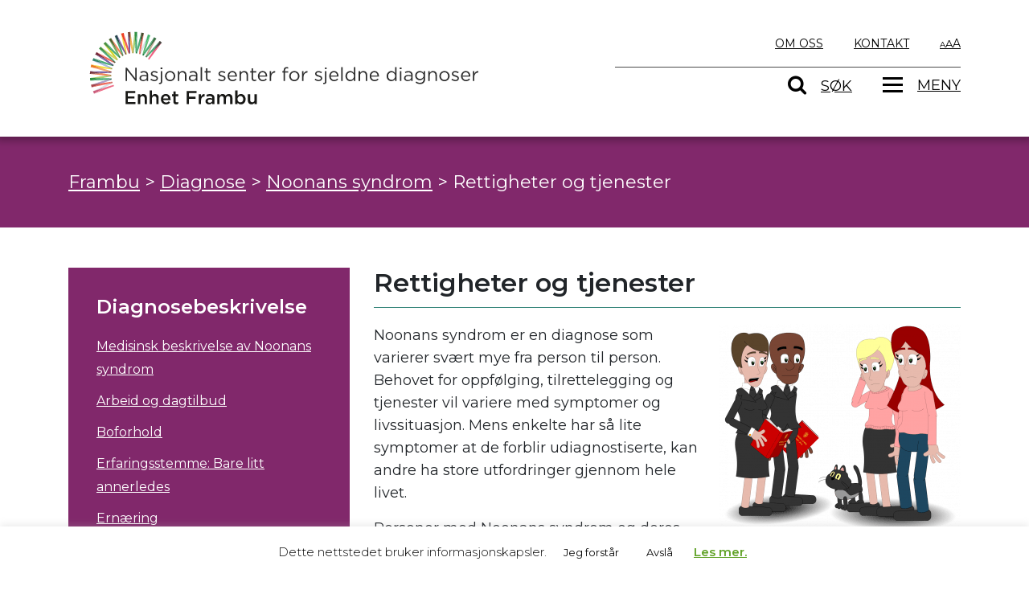

--- FILE ---
content_type: text/html; charset=UTF-8
request_url: https://frambu.no/diagnosebeskrivelse/trygderettigheter-og-sosiale-ytelser-noonans-syndrom/?c=57
body_size: 18995
content:
<!DOCTYPE html>
<html lang="nb-NO" prefix="og: https://ogp.me/ns#">
<head>
	<meta charset="UTF-8">
	<meta http-equiv="X-UA-Compatible" content="IE=edge">
	<meta name="viewport" content="width=device-width, initial-scale=1, shrink-to-fit=no">
	<meta name="mobile-web-app-capable" content="yes">
	<meta name="apple-mobile-web-app-capable" content="yes">
	<meta name="apple-mobile-web-app-title" content="Frambu - Nasjonalt senter for sjeldne diagnoser &#8211; enhet Frambu">
	<link rel="profile" href="http://gmpg.org/xfn/11">
	<link rel="pingback" href="https://frambu.no/xmlrpc.php">
	<link href="https://fonts.googleapis.com/css?family=Montserrat:300,400,500,600,700" rel="stylesheet">
	<!-- Hubbub v.1.36.3 https://morehubbub.com/ -->
<meta property="og:locale" content="nb_NO" />
<meta property="og:type" content="article" />
<meta property="og:title" content="Rettigheter og tjenester" />
<meta property="og:description" content="Noonans syndrom er en diagnose som varierer svært mye fra person til person. Behovet for oppfølging, tilrettelegging og tjenester vil variere med symptomer og livssituasjon. Mens enkelte har så lite symptomer at de forblir udiagnostiserte," />
<meta property="og:url" content="https://frambu.no/diagnosebeskrivelse/trygderettigheter-og-sosiale-ytelser-noonans-syndrom/" />
<meta property="og:site_name" content="Frambu" />
<meta property="og:updated_time" content="2022-07-28T12:55:23+00:00" />
<meta property="article:published_time" content="2019-03-08T10:58:20+00:00" />
<meta property="article:modified_time" content="2022-07-28T12:55:23+00:00" />
<meta name="twitter:card" content="summary_large_image" />
<meta name="twitter:title" content="Rettigheter og tjenester" />
<meta name="twitter:description" content="Noonans syndrom er en diagnose som varierer svært mye fra person til person. Behovet for oppfølging, tilrettelegging og tjenester vil variere med symptomer og livssituasjon. Mens enkelte har så lite symptomer at de forblir udiagnostiserte," />
<meta class="flipboard-article" content="Noonans syndrom er en diagnose som varierer svært mye fra person til person. Behovet for oppfølging, tilrettelegging og tjenester vil variere med symptomer og livssituasjon. Mens enkelte har så lite symptomer at de forblir udiagnostiserte," />
<!-- Hubbub v.1.36.3 https://morehubbub.com/ -->

<!-- Search Engine Optimization by Rank Math - https://rankmath.com/ -->
<title>Rettigheter og tjenester - Frambu</title>
<meta name="description" content="Mange synes det er vanskelig å finne ut hvilke rettigheter de har, og hva som finnes av ulike typer tjenester. Under følger en liste over utvalgte"/>
<meta name="robots" content="follow, index, max-snippet:-1, max-video-preview:-1, max-image-preview:large"/>
<link rel="canonical" href="https://frambu.no/diagnosebeskrivelse/trygderettigheter-og-sosiale-ytelser-noonans-syndrom/" />
<meta property="og:locale" content="nb_NO" />
<meta property="og:type" content="article" />
<meta property="og:title" content="Rettigheter og tjenester - Frambu" />
<meta property="og:description" content="Mange synes det er vanskelig å finne ut hvilke rettigheter de har, og hva som finnes av ulike typer tjenester. Under følger en liste over utvalgte" />
<meta property="og:url" content="https://frambu.no/diagnosebeskrivelse/trygderettigheter-og-sosiale-ytelser-noonans-syndrom/" />
<meta property="og:site_name" content="Frambu" />
<meta property="article:publisher" content="https://www.facebook.com/frambu.no" />
<meta property="article:section" content="Noonans syndrom" />
<meta property="og:updated_time" content="2022-07-28T12:55:23+02:00" />
<meta property="og:image" content="https://frambu.no/wp-content/uploads/2019/03/Parorende-–-rettigheter-og-stotteordninger-for-parorende.png" />
<meta property="og:image:secure_url" content="https://frambu.no/wp-content/uploads/2019/03/Parorende-–-rettigheter-og-stotteordninger-for-parorende.png" />
<meta property="og:image:width" content="1239" />
<meta property="og:image:height" content="1080" />
<meta property="og:image:alt" content="rettigheter" />
<meta property="og:image:type" content="image/png" />
<meta property="article:published_time" content="2019-03-08T10:58:20+01:00" />
<meta property="article:modified_time" content="2022-07-28T12:55:23+02:00" />
<meta name="twitter:card" content="summary_large_image" />
<meta name="twitter:title" content="Rettigheter og tjenester - Frambu" />
<meta name="twitter:description" content="Mange synes det er vanskelig å finne ut hvilke rettigheter de har, og hva som finnes av ulike typer tjenester. Under følger en liste over utvalgte" />
<meta name="twitter:image" content="https://frambu.no/wp-content/uploads/2019/03/Parorende-–-rettigheter-og-stotteordninger-for-parorende.png" />
<script type="application/ld+json" class="rank-math-schema">{"@context":"https://schema.org","@graph":[{"@type":"Place","@id":"https://frambu.no/#place","geo":{"@type":"GeoCoordinates","latitude":"59.8228943","longitude":"10.8982148"},"hasMap":"https://www.google.com/maps/search/?api=1&amp;query=59.8228943,10.8982148","address":{"@type":"PostalAddress","streetAddress":"Sandbakkveien 18","addressLocality":"Siggerud","addressRegion":"\u00d8stlandet","postalCode":"1404","addressCountry":"Norway"}},{"@type":["NGO","Organization"],"@id":"https://frambu.no/#organization","name":"Frambu kompetansesenter for sjeldne diagnoser","url":"https://frambu.no","sameAs":["https://www.facebook.com/frambu.no"],"email":"info@frambu.no","address":{"@type":"PostalAddress","streetAddress":"Sandbakkveien 18","addressLocality":"Siggerud","addressRegion":"\u00d8stlandet","postalCode":"1404","addressCountry":"Norway"},"logo":{"@type":"ImageObject","@id":"https://frambu.no/#logo","url":"https://frambu.no/wp-content/uploads/2025/12/Frambu-logo_lang.svg","contentUrl":"https://frambu.no/wp-content/uploads/2025/12/Frambu-logo_lang.svg","caption":"Frambu kompetansesenter for sjeldne diagnoser","inLanguage":"nb-NO"},"contactPoint":[{"@type":"ContactPoint","telephone":"+4764856000","contactType":"customer support"}],"location":{"@id":"https://frambu.no/#place"}},{"@type":"WebSite","@id":"https://frambu.no/#website","url":"https://frambu.no","name":"Frambu kompetansesenter for sjeldne diagnoser","publisher":{"@id":"https://frambu.no/#organization"},"inLanguage":"nb-NO"},{"@type":"ImageObject","@id":"https://frambu.no/wp-content/uploads/2019/03/Parorende-\u2013-rettigheter-og-stotteordninger-for-parorende-300x262.png","url":"https://frambu.no/wp-content/uploads/2019/03/Parorende-\u2013-rettigheter-og-stotteordninger-for-parorende-300x262.png","width":"200","height":"200","inLanguage":"nb-NO"},{"@type":"WebPage","@id":"https://frambu.no/diagnosebeskrivelse/trygderettigheter-og-sosiale-ytelser-noonans-syndrom/#webpage","url":"https://frambu.no/diagnosebeskrivelse/trygderettigheter-og-sosiale-ytelser-noonans-syndrom/","name":"Rettigheter og tjenester - Frambu","datePublished":"2019-03-08T10:58:20+01:00","dateModified":"2022-07-28T12:55:23+02:00","isPartOf":{"@id":"https://frambu.no/#website"},"primaryImageOfPage":{"@id":"https://frambu.no/wp-content/uploads/2019/03/Parorende-\u2013-rettigheter-og-stotteordninger-for-parorende-300x262.png"},"inLanguage":"nb-NO"},{"@type":"Article","headline":"Rettigheter og tjenester - Frambu","datePublished":"2019-03-08T10:58:20+01:00","dateModified":"2022-07-28T12:55:23+02:00","author":{"@type":"Person","name":"admin_frambu"},"name":"Rettigheter og tjenester - Frambu","@id":"https://frambu.no/diagnosebeskrivelse/trygderettigheter-og-sosiale-ytelser-noonans-syndrom/#schema-197242","isPartOf":{"@id":"https://frambu.no/diagnosebeskrivelse/trygderettigheter-og-sosiale-ytelser-noonans-syndrom/#webpage"},"publisher":{"@id":"https://frambu.no/#organization"},"image":{"@id":"https://frambu.no/wp-content/uploads/2019/03/Parorende-\u2013-rettigheter-og-stotteordninger-for-parorende-300x262.png"},"inLanguage":"nb-NO","mainEntityOfPage":{"@id":"https://frambu.no/diagnosebeskrivelse/trygderettigheter-og-sosiale-ytelser-noonans-syndrom/#webpage"}}]}</script>
<!-- /Rank Math WordPress SEO plugin -->

<link rel="alternate" type="application/rss+xml" title="Frambu &raquo; strøm" href="https://frambu.no/feed/" />
<link rel="alternate" title="oEmbed (JSON)" type="application/json+oembed" href="https://frambu.no/wp-json/oembed/1.0/embed?url=https%3A%2F%2Fframbu.no%2Fdiagnosebeskrivelse%2Ftrygderettigheter-og-sosiale-ytelser-noonans-syndrom%2F" />
<link rel="alternate" title="oEmbed (XML)" type="text/xml+oembed" href="https://frambu.no/wp-json/oembed/1.0/embed?url=https%3A%2F%2Fframbu.no%2Fdiagnosebeskrivelse%2Ftrygderettigheter-og-sosiale-ytelser-noonans-syndrom%2F&#038;format=xml" />
<style id='wp-img-auto-sizes-contain-inline-css' type='text/css'>
img:is([sizes=auto i],[sizes^="auto," i]){contain-intrinsic-size:3000px 1500px}
/*# sourceURL=wp-img-auto-sizes-contain-inline-css */
</style>
<link rel='stylesheet' id='wpmf-bakery-style-css' href='https://frambu.no/wp-content/plugins/wp-media-folder/assets/css/vc_style.css?ver=6.1.9' type='text/css' media='all' />
<link rel='stylesheet' id='wpmf-bakery-display-gallery-style-css' href='https://frambu.no/wp-content/plugins/wp-media-folder/assets/css/display-gallery/style-display-gallery.css?ver=6.1.9' type='text/css' media='all' />
<style id='wp-emoji-styles-inline-css' type='text/css'>

	img.wp-smiley, img.emoji {
		display: inline !important;
		border: none !important;
		box-shadow: none !important;
		height: 1em !important;
		width: 1em !important;
		margin: 0 0.07em !important;
		vertical-align: -0.1em !important;
		background: none !important;
		padding: 0 !important;
	}
/*# sourceURL=wp-emoji-styles-inline-css */
</style>
<link rel='stylesheet' id='wp-block-library-css' href='https://frambu.no/wp-includes/css/dist/block-library/style.min.css?ver=6.9' type='text/css' media='all' />
<style id='global-styles-inline-css' type='text/css'>
:root{--wp--preset--aspect-ratio--square: 1;--wp--preset--aspect-ratio--4-3: 4/3;--wp--preset--aspect-ratio--3-4: 3/4;--wp--preset--aspect-ratio--3-2: 3/2;--wp--preset--aspect-ratio--2-3: 2/3;--wp--preset--aspect-ratio--16-9: 16/9;--wp--preset--aspect-ratio--9-16: 9/16;--wp--preset--color--black: #000000;--wp--preset--color--cyan-bluish-gray: #abb8c3;--wp--preset--color--white: #ffffff;--wp--preset--color--pale-pink: #f78da7;--wp--preset--color--vivid-red: #cf2e2e;--wp--preset--color--luminous-vivid-orange: #ff6900;--wp--preset--color--luminous-vivid-amber: #fcb900;--wp--preset--color--light-green-cyan: #7bdcb5;--wp--preset--color--vivid-green-cyan: #00d084;--wp--preset--color--pale-cyan-blue: #8ed1fc;--wp--preset--color--vivid-cyan-blue: #0693e3;--wp--preset--color--vivid-purple: #9b51e0;--wp--preset--gradient--vivid-cyan-blue-to-vivid-purple: linear-gradient(135deg,rgb(6,147,227) 0%,rgb(155,81,224) 100%);--wp--preset--gradient--light-green-cyan-to-vivid-green-cyan: linear-gradient(135deg,rgb(122,220,180) 0%,rgb(0,208,130) 100%);--wp--preset--gradient--luminous-vivid-amber-to-luminous-vivid-orange: linear-gradient(135deg,rgb(252,185,0) 0%,rgb(255,105,0) 100%);--wp--preset--gradient--luminous-vivid-orange-to-vivid-red: linear-gradient(135deg,rgb(255,105,0) 0%,rgb(207,46,46) 100%);--wp--preset--gradient--very-light-gray-to-cyan-bluish-gray: linear-gradient(135deg,rgb(238,238,238) 0%,rgb(169,184,195) 100%);--wp--preset--gradient--cool-to-warm-spectrum: linear-gradient(135deg,rgb(74,234,220) 0%,rgb(151,120,209) 20%,rgb(207,42,186) 40%,rgb(238,44,130) 60%,rgb(251,105,98) 80%,rgb(254,248,76) 100%);--wp--preset--gradient--blush-light-purple: linear-gradient(135deg,rgb(255,206,236) 0%,rgb(152,150,240) 100%);--wp--preset--gradient--blush-bordeaux: linear-gradient(135deg,rgb(254,205,165) 0%,rgb(254,45,45) 50%,rgb(107,0,62) 100%);--wp--preset--gradient--luminous-dusk: linear-gradient(135deg,rgb(255,203,112) 0%,rgb(199,81,192) 50%,rgb(65,88,208) 100%);--wp--preset--gradient--pale-ocean: linear-gradient(135deg,rgb(255,245,203) 0%,rgb(182,227,212) 50%,rgb(51,167,181) 100%);--wp--preset--gradient--electric-grass: linear-gradient(135deg,rgb(202,248,128) 0%,rgb(113,206,126) 100%);--wp--preset--gradient--midnight: linear-gradient(135deg,rgb(2,3,129) 0%,rgb(40,116,252) 100%);--wp--preset--font-size--small: 13px;--wp--preset--font-size--medium: 20px;--wp--preset--font-size--large: 36px;--wp--preset--font-size--x-large: 42px;--wp--preset--spacing--20: 0.44rem;--wp--preset--spacing--30: 0.67rem;--wp--preset--spacing--40: 1rem;--wp--preset--spacing--50: 1.5rem;--wp--preset--spacing--60: 2.25rem;--wp--preset--spacing--70: 3.38rem;--wp--preset--spacing--80: 5.06rem;--wp--preset--shadow--natural: 6px 6px 9px rgba(0, 0, 0, 0.2);--wp--preset--shadow--deep: 12px 12px 50px rgba(0, 0, 0, 0.4);--wp--preset--shadow--sharp: 6px 6px 0px rgba(0, 0, 0, 0.2);--wp--preset--shadow--outlined: 6px 6px 0px -3px rgb(255, 255, 255), 6px 6px rgb(0, 0, 0);--wp--preset--shadow--crisp: 6px 6px 0px rgb(0, 0, 0);}:where(.is-layout-flex){gap: 0.5em;}:where(.is-layout-grid){gap: 0.5em;}body .is-layout-flex{display: flex;}.is-layout-flex{flex-wrap: wrap;align-items: center;}.is-layout-flex > :is(*, div){margin: 0;}body .is-layout-grid{display: grid;}.is-layout-grid > :is(*, div){margin: 0;}:where(.wp-block-columns.is-layout-flex){gap: 2em;}:where(.wp-block-columns.is-layout-grid){gap: 2em;}:where(.wp-block-post-template.is-layout-flex){gap: 1.25em;}:where(.wp-block-post-template.is-layout-grid){gap: 1.25em;}.has-black-color{color: var(--wp--preset--color--black) !important;}.has-cyan-bluish-gray-color{color: var(--wp--preset--color--cyan-bluish-gray) !important;}.has-white-color{color: var(--wp--preset--color--white) !important;}.has-pale-pink-color{color: var(--wp--preset--color--pale-pink) !important;}.has-vivid-red-color{color: var(--wp--preset--color--vivid-red) !important;}.has-luminous-vivid-orange-color{color: var(--wp--preset--color--luminous-vivid-orange) !important;}.has-luminous-vivid-amber-color{color: var(--wp--preset--color--luminous-vivid-amber) !important;}.has-light-green-cyan-color{color: var(--wp--preset--color--light-green-cyan) !important;}.has-vivid-green-cyan-color{color: var(--wp--preset--color--vivid-green-cyan) !important;}.has-pale-cyan-blue-color{color: var(--wp--preset--color--pale-cyan-blue) !important;}.has-vivid-cyan-blue-color{color: var(--wp--preset--color--vivid-cyan-blue) !important;}.has-vivid-purple-color{color: var(--wp--preset--color--vivid-purple) !important;}.has-black-background-color{background-color: var(--wp--preset--color--black) !important;}.has-cyan-bluish-gray-background-color{background-color: var(--wp--preset--color--cyan-bluish-gray) !important;}.has-white-background-color{background-color: var(--wp--preset--color--white) !important;}.has-pale-pink-background-color{background-color: var(--wp--preset--color--pale-pink) !important;}.has-vivid-red-background-color{background-color: var(--wp--preset--color--vivid-red) !important;}.has-luminous-vivid-orange-background-color{background-color: var(--wp--preset--color--luminous-vivid-orange) !important;}.has-luminous-vivid-amber-background-color{background-color: var(--wp--preset--color--luminous-vivid-amber) !important;}.has-light-green-cyan-background-color{background-color: var(--wp--preset--color--light-green-cyan) !important;}.has-vivid-green-cyan-background-color{background-color: var(--wp--preset--color--vivid-green-cyan) !important;}.has-pale-cyan-blue-background-color{background-color: var(--wp--preset--color--pale-cyan-blue) !important;}.has-vivid-cyan-blue-background-color{background-color: var(--wp--preset--color--vivid-cyan-blue) !important;}.has-vivid-purple-background-color{background-color: var(--wp--preset--color--vivid-purple) !important;}.has-black-border-color{border-color: var(--wp--preset--color--black) !important;}.has-cyan-bluish-gray-border-color{border-color: var(--wp--preset--color--cyan-bluish-gray) !important;}.has-white-border-color{border-color: var(--wp--preset--color--white) !important;}.has-pale-pink-border-color{border-color: var(--wp--preset--color--pale-pink) !important;}.has-vivid-red-border-color{border-color: var(--wp--preset--color--vivid-red) !important;}.has-luminous-vivid-orange-border-color{border-color: var(--wp--preset--color--luminous-vivid-orange) !important;}.has-luminous-vivid-amber-border-color{border-color: var(--wp--preset--color--luminous-vivid-amber) !important;}.has-light-green-cyan-border-color{border-color: var(--wp--preset--color--light-green-cyan) !important;}.has-vivid-green-cyan-border-color{border-color: var(--wp--preset--color--vivid-green-cyan) !important;}.has-pale-cyan-blue-border-color{border-color: var(--wp--preset--color--pale-cyan-blue) !important;}.has-vivid-cyan-blue-border-color{border-color: var(--wp--preset--color--vivid-cyan-blue) !important;}.has-vivid-purple-border-color{border-color: var(--wp--preset--color--vivid-purple) !important;}.has-vivid-cyan-blue-to-vivid-purple-gradient-background{background: var(--wp--preset--gradient--vivid-cyan-blue-to-vivid-purple) !important;}.has-light-green-cyan-to-vivid-green-cyan-gradient-background{background: var(--wp--preset--gradient--light-green-cyan-to-vivid-green-cyan) !important;}.has-luminous-vivid-amber-to-luminous-vivid-orange-gradient-background{background: var(--wp--preset--gradient--luminous-vivid-amber-to-luminous-vivid-orange) !important;}.has-luminous-vivid-orange-to-vivid-red-gradient-background{background: var(--wp--preset--gradient--luminous-vivid-orange-to-vivid-red) !important;}.has-very-light-gray-to-cyan-bluish-gray-gradient-background{background: var(--wp--preset--gradient--very-light-gray-to-cyan-bluish-gray) !important;}.has-cool-to-warm-spectrum-gradient-background{background: var(--wp--preset--gradient--cool-to-warm-spectrum) !important;}.has-blush-light-purple-gradient-background{background: var(--wp--preset--gradient--blush-light-purple) !important;}.has-blush-bordeaux-gradient-background{background: var(--wp--preset--gradient--blush-bordeaux) !important;}.has-luminous-dusk-gradient-background{background: var(--wp--preset--gradient--luminous-dusk) !important;}.has-pale-ocean-gradient-background{background: var(--wp--preset--gradient--pale-ocean) !important;}.has-electric-grass-gradient-background{background: var(--wp--preset--gradient--electric-grass) !important;}.has-midnight-gradient-background{background: var(--wp--preset--gradient--midnight) !important;}.has-small-font-size{font-size: var(--wp--preset--font-size--small) !important;}.has-medium-font-size{font-size: var(--wp--preset--font-size--medium) !important;}.has-large-font-size{font-size: var(--wp--preset--font-size--large) !important;}.has-x-large-font-size{font-size: var(--wp--preset--font-size--x-large) !important;}
/*# sourceURL=global-styles-inline-css */
</style>

<style id='classic-theme-styles-inline-css' type='text/css'>
/*! This file is auto-generated */
.wp-block-button__link{color:#fff;background-color:#32373c;border-radius:9999px;box-shadow:none;text-decoration:none;padding:calc(.667em + 2px) calc(1.333em + 2px);font-size:1.125em}.wp-block-file__button{background:#32373c;color:#fff;text-decoration:none}
/*# sourceURL=/wp-includes/css/classic-themes.min.css */
</style>
<link rel='stylesheet' id='wpmf-gallery-popup-style-css' href='https://frambu.no/wp-content/plugins/wp-media-folder/assets/css/display-gallery/magnific-popup.css?ver=0.9.9' type='text/css' media='all' />
<link rel='stylesheet' id='cookie-law-info-css' href='https://frambu.no/wp-content/plugins/cookie-law-info/legacy/public/css/cookie-law-info-public.css?ver=3.3.9.1' type='text/css' media='all' />
<link rel='stylesheet' id='cookie-law-info-gdpr-css' href='https://frambu.no/wp-content/plugins/cookie-law-info/legacy/public/css/cookie-law-info-gdpr.css?ver=3.3.9.1' type='text/css' media='all' />
<link rel='stylesheet' id='learndash_quiz_front_css-css' href='//frambu.no/wp-content/plugins/sfwd-lms/themes/legacy/templates/learndash_quiz_front.min.css?ver=4.25.6' type='text/css' media='all' />
<link rel='stylesheet' id='dashicons-css' href='https://frambu.no/wp-includes/css/dashicons.min.css?ver=6.9' type='text/css' media='all' />
<link rel='stylesheet' id='learndash-front-css' href='//frambu.no/wp-content/plugins/sfwd-lms/themes/ld30/assets/css/learndash.min.css?ver=4.25.6' type='text/css' media='all' />
<style id='learndash-front-inline-css' type='text/css'>
		.learndash-wrapper .ld-item-list .ld-item-list-item.ld-is-next,
		.learndash-wrapper .wpProQuiz_content .wpProQuiz_questionListItem label:focus-within {
			border-color: #81286b;
		}

		/*
		.learndash-wrapper a:not(.ld-button):not(#quiz_continue_link):not(.ld-focus-menu-link):not(.btn-blue):not(#quiz_continue_link):not(.ld-js-register-account):not(#ld-focus-mode-course-heading):not(#btn-join):not(.ld-item-name):not(.ld-table-list-item-preview):not(.ld-lesson-item-preview-heading),
		 */

		.learndash-wrapper .ld-breadcrumbs a,
		.learndash-wrapper .ld-lesson-item.ld-is-current-lesson .ld-lesson-item-preview-heading,
		.learndash-wrapper .ld-lesson-item.ld-is-current-lesson .ld-lesson-title,
		.learndash-wrapper .ld-primary-color-hover:hover,
		.learndash-wrapper .ld-primary-color,
		.learndash-wrapper .ld-primary-color-hover:hover,
		.learndash-wrapper .ld-primary-color,
		.learndash-wrapper .ld-tabs .ld-tabs-navigation .ld-tab.ld-active,
		.learndash-wrapper .ld-button.ld-button-transparent,
		.learndash-wrapper .ld-button.ld-button-reverse,
		.learndash-wrapper .ld-icon-certificate,
		.learndash-wrapper .ld-login-modal .ld-login-modal-login .ld-modal-heading,
		#wpProQuiz_user_content a,
		.learndash-wrapper .ld-item-list .ld-item-list-item a.ld-item-name:hover,
		.learndash-wrapper .ld-focus-comments__heading-actions .ld-expand-button,
		.learndash-wrapper .ld-focus-comments__heading a,
		.learndash-wrapper .ld-focus-comments .comment-respond a,
		.learndash-wrapper .ld-focus-comment .ld-comment-reply a.comment-reply-link:hover,
		.learndash-wrapper .ld-expand-button.ld-button-alternate {
			color: #81286b !important;
		}

		.learndash-wrapper .ld-focus-comment.bypostauthor>.ld-comment-wrapper,
		.learndash-wrapper .ld-focus-comment.role-group_leader>.ld-comment-wrapper,
		.learndash-wrapper .ld-focus-comment.role-administrator>.ld-comment-wrapper {
			background-color:rgba(129, 40, 107, 0.03) !important;
		}


		.learndash-wrapper .ld-primary-background,
		.learndash-wrapper .ld-tabs .ld-tabs-navigation .ld-tab.ld-active:after {
			background: #81286b !important;
		}



		.learndash-wrapper .ld-course-navigation .ld-lesson-item.ld-is-current-lesson .ld-status-incomplete,
		.learndash-wrapper .ld-focus-comment.bypostauthor:not(.ptype-sfwd-assignment) >.ld-comment-wrapper>.ld-comment-avatar img,
		.learndash-wrapper .ld-focus-comment.role-group_leader>.ld-comment-wrapper>.ld-comment-avatar img,
		.learndash-wrapper .ld-focus-comment.role-administrator>.ld-comment-wrapper>.ld-comment-avatar img {
			border-color: #81286b !important;
		}



		.learndash-wrapper .ld-loading::before {
			border-top:3px solid #81286b !important;
		}

		.learndash-wrapper .ld-button:hover:not([disabled]):not(.ld-button-transparent):not(.ld--ignore-inline-css),
		#learndash-tooltips .ld-tooltip:after,
		#learndash-tooltips .ld-tooltip,
		.ld-tooltip:not(.ld-tooltip--modern) [role="tooltip"],
		.learndash-wrapper .ld-primary-background,
		.learndash-wrapper .btn-join:not(.ld--ignore-inline-css),
		.learndash-wrapper #btn-join:not(.ld--ignore-inline-css),
		.learndash-wrapper .ld-button:not([disabled]):not(.ld-button-reverse):not(.ld-button-transparent):not(.ld--ignore-inline-css),
		.learndash-wrapper .ld-expand-button:not([disabled]),
		.learndash-wrapper .wpProQuiz_content .wpProQuiz_button:not([disabled]):not(.wpProQuiz_button_reShowQuestion):not(.wpProQuiz_button_restartQuiz),
		.learndash-wrapper .wpProQuiz_content .wpProQuiz_button2:not([disabled]),
		.learndash-wrapper .ld-focus .ld-focus-sidebar .ld-course-navigation-heading,
		.learndash-wrapper .ld-focus-comments .form-submit #submit,
		.learndash-wrapper .ld-login-modal input[type='submit']:not([disabled]),
		.learndash-wrapper .ld-login-modal .ld-login-modal-register:not([disabled]),
		.learndash-wrapper .wpProQuiz_content .wpProQuiz_certificate a.btn-blue:not([disabled]),
		.learndash-wrapper .ld-focus .ld-focus-header .ld-user-menu .ld-user-menu-items a:not([disabled]),
		#wpProQuiz_user_content table.wp-list-table thead th,
		#wpProQuiz_overlay_close:not([disabled]),
		.learndash-wrapper .ld-expand-button.ld-button-alternate:not([disabled]) .ld-icon {
			background-color: #81286b !important;
			color: #ffffff;
		}

		.learndash-wrapper .ld-focus .ld-focus-sidebar .ld-focus-sidebar-trigger:not([disabled]):not(:hover):not(:focus) .ld-icon {
			background-color: #81286b;
		}

		.learndash-wrapper .ld-focus .ld-focus-sidebar .ld-focus-sidebar-trigger:hover .ld-icon,
		.learndash-wrapper .ld-focus .ld-focus-sidebar .ld-focus-sidebar-trigger:focus .ld-icon {
			border-color: #81286b;
			color: #81286b;
		}

		.learndash-wrapper .ld-button:focus:not(.ld-button-transparent):not(.ld--ignore-inline-css),
		.learndash-wrapper .btn-join:focus:not(.ld--ignore-inline-css),
		.learndash-wrapper #btn-join:focus:not(.ld--ignore-inline-css),
		.learndash-wrapper .ld-expand-button:focus,
		.learndash-wrapper .wpProQuiz_content .wpProQuiz_button:not(.wpProQuiz_button_reShowQuestion):focus:not(.wpProQuiz_button_restartQuiz),
		.learndash-wrapper .wpProQuiz_content .wpProQuiz_button2:focus,
		.learndash-wrapper .ld-focus-comments .form-submit #submit,
		.learndash-wrapper .ld-login-modal input[type='submit']:focus,
		.learndash-wrapper .ld-login-modal .ld-login-modal-register:focus,
		.learndash-wrapper .wpProQuiz_content .wpProQuiz_certificate a.btn-blue:focus {
			opacity: 0.75; /* Replicates the hover/focus states pre-4.21.3. */
			outline-color: #81286b;
		}

		.learndash-wrapper .ld-button:hover:not(.ld-button-transparent):not(.ld--ignore-inline-css),
		.learndash-wrapper .btn-join:hover:not(.ld--ignore-inline-css),
		.learndash-wrapper #btn-join:hover:not(.ld--ignore-inline-css),
		.learndash-wrapper .ld-expand-button:hover,
		.learndash-wrapper .wpProQuiz_content .wpProQuiz_button:not(.wpProQuiz_button_reShowQuestion):hover:not(.wpProQuiz_button_restartQuiz),
		.learndash-wrapper .wpProQuiz_content .wpProQuiz_button2:hover,
		.learndash-wrapper .ld-focus-comments .form-submit #submit,
		.learndash-wrapper .ld-login-modal input[type='submit']:hover,
		.learndash-wrapper .ld-login-modal .ld-login-modal-register:hover,
		.learndash-wrapper .wpProQuiz_content .wpProQuiz_certificate a.btn-blue:hover {
			background-color: #81286b; /* Replicates the hover/focus states pre-4.21.3. */
			opacity: 0.85; /* Replicates the hover/focus states pre-4.21.3. */
		}

		.learndash-wrapper .ld-item-list .ld-item-search .ld-closer:focus {
			border-color: #81286b;
		}

		.learndash-wrapper .ld-focus .ld-focus-header .ld-user-menu .ld-user-menu-items:before {
			border-bottom-color: #81286b !important;
		}

		.learndash-wrapper .ld-button.ld-button-transparent:hover {
			background: transparent !important;
		}

		.learndash-wrapper .ld-button.ld-button-transparent:focus {
			outline-color: #81286b;
		}

		.learndash-wrapper .ld-focus .ld-focus-header .sfwd-mark-complete .learndash_mark_complete_button:not(.ld--ignore-inline-css),
		.learndash-wrapper .ld-focus .ld-focus-header #sfwd-mark-complete #learndash_mark_complete_button,
		.learndash-wrapper .ld-button.ld-button-transparent,
		.learndash-wrapper .ld-button.ld-button-alternate,
		.learndash-wrapper .ld-expand-button.ld-button-alternate {
			background-color:transparent !important;
		}

		.learndash-wrapper .ld-focus-header .ld-user-menu .ld-user-menu-items a,
		.learndash-wrapper .ld-button.ld-button-reverse:hover,
		.learndash-wrapper .ld-alert-success .ld-alert-icon.ld-icon-certificate,
		.learndash-wrapper .ld-alert-warning .ld-button,
		.learndash-wrapper .ld-primary-background.ld-status {
			color:white !important;
		}

		.learndash-wrapper .ld-status.ld-status-unlocked {
			background-color: rgba(129,40,107,0.2) !important;
			color: #81286b !important;
		}

		.learndash-wrapper .wpProQuiz_content .wpProQuiz_addToplist {
			background-color: rgba(129,40,107,0.1) !important;
			border: 1px solid #81286b !important;
		}

		.learndash-wrapper .wpProQuiz_content .wpProQuiz_toplistTable th {
			background: #81286b !important;
		}

		.learndash-wrapper .wpProQuiz_content .wpProQuiz_toplistTrOdd {
			background-color: rgba(129,40,107,0.1) !important;
		}


		.learndash-wrapper .wpProQuiz_content .wpProQuiz_time_limit .wpProQuiz_progress {
			background-color: #81286b !important;
		}
		
		.learndash-wrapper #quiz_continue_link,
		.learndash-wrapper .ld-secondary-background,
		.learndash-wrapper .learndash_mark_complete_button:not(.ld--ignore-inline-css),
		.learndash-wrapper #learndash_mark_complete_button,
		.learndash-wrapper .ld-status-complete,
		.learndash-wrapper .ld-alert-success .ld-button,
		.learndash-wrapper .ld-alert-success .ld-alert-icon {
			background-color: #318377 !important;
		}

		.learndash-wrapper #quiz_continue_link:focus,
		.learndash-wrapper .learndash_mark_complete_button:focus:not(.ld--ignore-inline-css),
		.learndash-wrapper #learndash_mark_complete_button:focus,
		.learndash-wrapper .ld-alert-success .ld-button:focus {
			outline-color: #318377;
		}

		.learndash-wrapper .wpProQuiz_content a#quiz_continue_link {
			background-color: #318377 !important;
		}

		.learndash-wrapper .wpProQuiz_content a#quiz_continue_link:focus {
			outline-color: #318377;
		}

		.learndash-wrapper .course_progress .sending_progress_bar {
			background: #318377 !important;
		}

		.learndash-wrapper .wpProQuiz_content .wpProQuiz_button_reShowQuestion:hover, .learndash-wrapper .wpProQuiz_content .wpProQuiz_button_restartQuiz:hover {
			background-color: #318377 !important;
			opacity: 0.75;
		}

		.learndash-wrapper .wpProQuiz_content .wpProQuiz_button_reShowQuestion:focus,
		.learndash-wrapper .wpProQuiz_content .wpProQuiz_button_restartQuiz:focus {
			outline-color: #318377;
		}

		.learndash-wrapper .ld-secondary-color-hover:hover,
		.learndash-wrapper .ld-secondary-color,
		.learndash-wrapper .ld-focus .ld-focus-header .sfwd-mark-complete .learndash_mark_complete_button:not(.ld--ignore-inline-css),
		.learndash-wrapper .ld-focus .ld-focus-header #sfwd-mark-complete #learndash_mark_complete_button,
		.learndash-wrapper .ld-focus .ld-focus-header .sfwd-mark-complete:after {
			color: #318377 !important;
		}

		.learndash-wrapper .ld-secondary-in-progress-icon {
			border-left-color: #318377 !important;
			border-top-color: #318377 !important;
		}

		.learndash-wrapper .ld-alert-success {
			border-color: #318377;
			background-color: transparent !important;
			color: #318377;
		}

		
/*# sourceURL=learndash-front-inline-css */
</style>
<link rel='stylesheet' id='ldx-design-upgrade-learndash-css' href='https://frambu.no/wp-content/plugins/design-upgrade-learndash/assets/css/ld3.css?ver=2.12' type='text/css' media='all' />
<link rel='stylesheet' id='learndash-css' href='//frambu.no/wp-content/plugins/sfwd-lms/src/assets/dist/css/styles.css?ver=4.25.6' type='text/css' media='all' />
<link rel='stylesheet' id='jquery-dropdown-css-css' href='//frambu.no/wp-content/plugins/sfwd-lms/assets/css/jquery.dropdown.min.css?ver=4.25.6' type='text/css' media='all' />
<link rel='stylesheet' id='learndash_lesson_video-css' href='//frambu.no/wp-content/plugins/sfwd-lms/themes/legacy/templates/learndash_lesson_video.min.css?ver=4.25.6' type='text/css' media='all' />
<link rel='stylesheet' id='learndash-admin-bar-css' href='https://frambu.no/wp-content/plugins/sfwd-lms/src/assets/dist/css/admin-bar/styles.css?ver=4.25.6' type='text/css' media='all' />
<link rel='stylesheet' id='learndash-course-grid-skin-grid-css' href='https://frambu.no/wp-content/plugins/sfwd-lms/includes/course-grid/templates/skins/grid/style.css?ver=4.25.6' type='text/css' media='all' />
<link rel='stylesheet' id='learndash-course-grid-pagination-css' href='https://frambu.no/wp-content/plugins/sfwd-lms/includes/course-grid/templates/pagination/style.css?ver=4.25.6' type='text/css' media='all' />
<link rel='stylesheet' id='learndash-course-grid-filter-css' href='https://frambu.no/wp-content/plugins/sfwd-lms/includes/course-grid/templates/filter/style.css?ver=4.25.6' type='text/css' media='all' />
<link rel='stylesheet' id='learndash-course-grid-card-grid-1-css' href='https://frambu.no/wp-content/plugins/sfwd-lms/includes/course-grid/templates/cards/grid-1/style.css?ver=4.25.6' type='text/css' media='all' />
<link rel='stylesheet' id='h5p-plugin-styles-css' href='https://frambu.no/wp-content/plugins/h5p/h5p-php-library/styles/h5p.css?ver=1.16.2' type='text/css' media='all' />
<link rel='stylesheet' id='articulate-custom-css-css' href='https://frambu.no/wp-content/plugins/insert-or-embed-articulate-content-into-wordpress-premium/css/frontend.css?ver=6.9' type='text/css' media='all' />
<link rel='stylesheet' id='qre-common-css-css' href='https://frambu.no/wp-content/plugins/learndash-propanel/assets/dist/css/common.css?ver=3.0.3' type='text/css' media='all' />
<link rel='stylesheet' id='wp-components-css' href='https://frambu.no/wp-includes/css/dist/components/style.min.css?ver=6.9' type='text/css' media='all' />
<link rel='stylesheet' id='wrld_global_styles-css' href='https://frambu.no/wp-content/plugins/learndash-propanel/includes/reports-base/assets/css/style.css?ver=3.0.3' type='text/css' media='all' />
<link rel='stylesheet' id='vidiflex-styles-css' href='https://frambu.no/wp-content/themes/vidiflex/css/theme.css?ver=1.0.0' type='text/css' media='all' />
<link rel='stylesheet' id='dpsp-frontend-style-pro-css' href='https://frambu.no/wp-content/plugins/social-pug/assets/dist/style-frontend-pro.css?ver=1.36.3' type='text/css' media='all' />
<style id='dpsp-frontend-style-pro-inline-css' type='text/css'>

				@media screen and ( max-width : 720px ) {
					.dpsp-content-wrapper.dpsp-hide-on-mobile,
					.dpsp-share-text.dpsp-hide-on-mobile {
						display: none;
					}
					.dpsp-has-spacing .dpsp-networks-btns-wrapper li {
						margin:0 2% 10px 0;
					}
					.dpsp-network-btn.dpsp-has-label:not(.dpsp-has-count) {
						max-height: 40px;
						padding: 0;
						justify-content: center;
					}
					.dpsp-content-wrapper.dpsp-size-small .dpsp-network-btn.dpsp-has-label:not(.dpsp-has-count){
						max-height: 32px;
					}
					.dpsp-content-wrapper.dpsp-size-large .dpsp-network-btn.dpsp-has-label:not(.dpsp-has-count){
						max-height: 46px;
					}
				}
			
/*# sourceURL=dpsp-frontend-style-pro-inline-css */
</style>
<link rel='stylesheet' id='um_modal-css' href='https://frambu.no/wp-content/plugins/ultimate-member/assets/css/um-modal.min.css?ver=2.11.1' type='text/css' media='all' />
<link rel='stylesheet' id='um_ui-css' href='https://frambu.no/wp-content/plugins/ultimate-member/assets/libs/jquery-ui/jquery-ui.min.css?ver=1.13.2' type='text/css' media='all' />
<link rel='stylesheet' id='um_tipsy-css' href='https://frambu.no/wp-content/plugins/ultimate-member/assets/libs/tipsy/tipsy.min.css?ver=1.0.0a' type='text/css' media='all' />
<link rel='stylesheet' id='um_raty-css' href='https://frambu.no/wp-content/plugins/ultimate-member/assets/libs/raty/um-raty.min.css?ver=2.6.0' type='text/css' media='all' />
<link rel='stylesheet' id='select2-css' href='https://frambu.no/wp-content/plugins/ultimate-member/assets/libs/select2/select2.min.css?ver=4.0.13' type='text/css' media='all' />
<link rel='stylesheet' id='um_fileupload-css' href='https://frambu.no/wp-content/plugins/ultimate-member/assets/css/um-fileupload.min.css?ver=2.11.1' type='text/css' media='all' />
<link rel='stylesheet' id='um_confirm-css' href='https://frambu.no/wp-content/plugins/ultimate-member/assets/libs/um-confirm/um-confirm.min.css?ver=1.0' type='text/css' media='all' />
<link rel='stylesheet' id='um_datetime-css' href='https://frambu.no/wp-content/plugins/ultimate-member/assets/libs/pickadate/default.min.css?ver=3.6.2' type='text/css' media='all' />
<link rel='stylesheet' id='um_datetime_date-css' href='https://frambu.no/wp-content/plugins/ultimate-member/assets/libs/pickadate/default.date.min.css?ver=3.6.2' type='text/css' media='all' />
<link rel='stylesheet' id='um_datetime_time-css' href='https://frambu.no/wp-content/plugins/ultimate-member/assets/libs/pickadate/default.time.min.css?ver=3.6.2' type='text/css' media='all' />
<link rel='stylesheet' id='um_fonticons_ii-css' href='https://frambu.no/wp-content/plugins/ultimate-member/assets/libs/legacy/fonticons/fonticons-ii.min.css?ver=2.11.1' type='text/css' media='all' />
<link rel='stylesheet' id='um_fonticons_fa-css' href='https://frambu.no/wp-content/plugins/ultimate-member/assets/libs/legacy/fonticons/fonticons-fa.min.css?ver=2.11.1' type='text/css' media='all' />
<link rel='stylesheet' id='um_fontawesome-css' href='https://frambu.no/wp-content/plugins/ultimate-member/assets/css/um-fontawesome.min.css?ver=6.5.2' type='text/css' media='all' />
<link rel='stylesheet' id='um_common-css' href='https://frambu.no/wp-content/plugins/ultimate-member/assets/css/common.min.css?ver=2.11.1' type='text/css' media='all' />
<link rel='stylesheet' id='um_responsive-css' href='https://frambu.no/wp-content/plugins/ultimate-member/assets/css/um-responsive.min.css?ver=2.11.1' type='text/css' media='all' />
<link rel='stylesheet' id='um_styles-css' href='https://frambu.no/wp-content/plugins/ultimate-member/assets/css/um-styles.min.css?ver=2.11.1' type='text/css' media='all' />
<link rel='stylesheet' id='um_crop-css' href='https://frambu.no/wp-content/plugins/ultimate-member/assets/libs/cropper/cropper.min.css?ver=1.6.1' type='text/css' media='all' />
<link rel='stylesheet' id='um_profile-css' href='https://frambu.no/wp-content/plugins/ultimate-member/assets/css/um-profile.min.css?ver=2.11.1' type='text/css' media='all' />
<link rel='stylesheet' id='um_account-css' href='https://frambu.no/wp-content/plugins/ultimate-member/assets/css/um-account.min.css?ver=2.11.1' type='text/css' media='all' />
<link rel='stylesheet' id='um_misc-css' href='https://frambu.no/wp-content/plugins/ultimate-member/assets/css/um-misc.min.css?ver=2.11.1' type='text/css' media='all' />
<link rel='stylesheet' id='um_default_css-css' href='https://frambu.no/wp-content/plugins/ultimate-member/assets/css/um-old-default.min.css?ver=2.11.1' type='text/css' media='all' />
<script type="text/javascript" src="https://frambu.no/wp-includes/js/jquery/jquery.min.js?ver=3.7.1" id="jquery-core-js"></script>
<script type="text/javascript" src="https://frambu.no/wp-includes/js/jquery/jquery-migrate.min.js?ver=3.4.1" id="jquery-migrate-js"></script>
<script type="text/javascript" id="cookie-law-info-js-extra">
/* <![CDATA[ */
var Cli_Data = {"nn_cookie_ids":[],"cookielist":[],"non_necessary_cookies":[],"ccpaEnabled":"","ccpaRegionBased":"","ccpaBarEnabled":"","strictlyEnabled":["necessary","obligatoire"],"ccpaType":"gdpr","js_blocking":"","custom_integration":"","triggerDomRefresh":"","secure_cookies":""};
var cli_cookiebar_settings = {"animate_speed_hide":"500","animate_speed_show":"500","background":"#ffffff","border":"#b1a6a6c2","border_on":"","button_1_button_colour":"#ffffff","button_1_button_hover":"#cccccc","button_1_link_colour":"#0a0a0a","button_1_as_button":"1","button_1_new_win":"","button_2_button_colour":"#333","button_2_button_hover":"#292929","button_2_link_colour":"#62a329","button_2_as_button":"","button_2_hidebar":"","button_3_button_colour":"#ffffff","button_3_button_hover":"#cccccc","button_3_link_colour":"#0a0a0a","button_3_as_button":"1","button_3_new_win":"","button_4_button_colour":"#000","button_4_button_hover":"#000000","button_4_link_colour":"#62a329","button_4_as_button":"","button_7_button_colour":"#61a229","button_7_button_hover":"#4e8221","button_7_link_colour":"#fff","button_7_as_button":"1","button_7_new_win":"","font_family":"inherit","header_fix":"","notify_animate_hide":"1","notify_animate_show":"","notify_div_id":"#cookie-law-info-bar","notify_position_horizontal":"right","notify_position_vertical":"bottom","scroll_close":"","scroll_close_reload":"","accept_close_reload":"","reject_close_reload":"","showagain_tab":"","showagain_background":"#fff","showagain_border":"#000","showagain_div_id":"#cookie-law-info-again","showagain_x_position":"100px","text":"#0a0a0a","show_once_yn":"","show_once":"10000","logging_on":"","as_popup":"","popup_overlay":"1","bar_heading_text":"","cookie_bar_as":"banner","popup_showagain_position":"bottom-right","widget_position":"left"};
var log_object = {"ajax_url":"https://frambu.no/wp-admin/admin-ajax.php"};
//# sourceURL=cookie-law-info-js-extra
/* ]]> */
</script>
<script type="text/javascript" src="https://frambu.no/wp-content/plugins/cookie-law-info/legacy/public/js/cookie-law-info-public.js?ver=3.3.9.1" id="cookie-law-info-js"></script>
<script type="text/javascript" src="https://frambu.no/wp-content/plugins/insert-or-embed-articulate-content-into-wordpress-premium/js/frontend.js?ver=6.9" id="articulate-custom-js-js"></script>
<script type="text/javascript" src="https://frambu.no/wp-content/plugins/learndash-propanel/assets/dist/js/common.js?ver=3.0.3" id="qre-common-js-js"></script>
<script type="text/javascript" src="https://frambu.no/wp-content/themes/vidiflex/js/popper.min.js?ver=1" id="popper-scripts-js"></script>
<script type="text/javascript" src="https://frambu.no/wp-content/themes/vidiflex/js/nav.js?ver=1" id="nav-scripts-js"></script>
<script type="text/javascript" src="https://frambu.no/wp-content/plugins/ultimate-member/assets/js/um-gdpr.min.js?ver=2.11.1" id="um-gdpr-js"></script>
<script></script><link rel="https://api.w.org/" href="https://frambu.no/wp-json/" /><link rel="alternate" title="JSON" type="application/json" href="https://frambu.no/wp-json/wp/v2/diagnostisk_informas/2706" /><link rel="EditURI" type="application/rsd+xml" title="RSD" href="https://frambu.no/xmlrpc.php?rsd" />
<meta name="generator" content="WordPress 6.9" />
<link rel='shortlink' href='https://frambu.no/?p=2706' />
<meta name="hubbub-info" description="Hubbub 1.36.3"><meta name="generator" content="Powered by WPBakery Page Builder - drag and drop page builder for WordPress."/>
<noscript><style> .wpb_animate_when_almost_visible { opacity: 1; }</style></noscript>	<link rel="shortcut icon" href="/favicon.ico" type="image/x-icon">
	<link rel="icon" href="/favicon.ico" type="image/x-icon">
<link rel='stylesheet' id='js_composer_front-css' href='https://frambu.no/wp-content/plugins/js_composer/assets/css/js_composer.min.css?ver=8.7.2' type='text/css' media='all' />
</head>

<body class="wp-singular diagnostisk_informas-template-default single single-diagnostisk_informas postid-2706 wp-custom-logo wp-theme-vidiflex ldx-plugin group-blog wpb-js-composer js-comp-ver-8.7.2 vc_responsive">

<div class="hfeed site" id="page">

	<!-- ******************* The Navbar Area ******************* -->
<div class="wrapper-fluid wrapper-navbar" id="wrapper-navbar" itemscope itemtype="http://schema.org/WebSite">

		<a class="skip-link screen-reader-text sr-only sr-only-focusable" href="#content">Hopp til innhold</a>

		<nav class="navbar navbar-expand-md">

					<div class="container" >
		
					<!-- Your site title as branding in the menu -->
					<a href="https://frambu.no/" class="navbar-brand custom-logo-link" rel="home"><img width="1162" height="312" src="https://frambu.no/wp-content/uploads/2025/12/Frambu-logo_lang.svg" class="img-fluid" alt="Frambu" decoding="async" fetchpriority="high" /></a><!-- end custom logo -->
				<div class="main-menu">
					<!-- The WordPress Menu goes here -->
					<div id="topNavBar" class="navbar-collapse"><ul id="top-menu" class="navbar-nav"><li class="menu-item">
										<div class="GoogleTranslate">
											<div id="google_translate_element"></div>
											<script type="text/javascript">
												function googleTranslateElementInit() {
													new google.translate.TranslateElement({ pageLanguage: 'en', autoDisplay: false, multilanguagePage: true }, 'google_translate_element');
												}
											</script>
											<script type="text/javascript" src="//translate.google.com/translate_a/element.js?cb=googleTranslateElementInit"></script>
										</div>
									</li><li id="menu-item-97" class="menu-item menu-item-type-post_type menu-item-object-page nav-item menu-item-97"><a title="Om oss" href="https://frambu.no/om-oss/" class="nav-link"><span class="name">Om oss</span></a></li>
<li id="menu-item-96" class="menu-item menu-item-type-post_type menu-item-object-page nav-item menu-item-96"><a title="Kontakt" href="https://frambu.no/kontakt/" class="nav-link"><span class="name">Kontakt</span></a></li>
<li id="menu-item-95" class="  menu-item menu-item-type-post_type menu-item-object-page nav-item menu-item-95"><a title="A" href="https://frambu.no/aaa/" class="nav-link"><span class="icon aaa"></span><span class="name">A</span></a></li>
</ul></div>					<div id="navbarNavDropdown" class="navbar-collapse"><ul id="main-menu" class="navbar-nav"><li id="menu-item-79" class="  menu-item menu-item-type-post_type menu-item-object-page nav-item menu-item-79"><a title="Søk" href="https://frambu.no/sok/" class="nav-link"><span class="fa fa-search"></span><span class="name">Søk</span></a></li>
<li id="menu-item-76" class="  menu-item menu-item-type-post_type menu-item-object-page menu-item-home menu-item-has-children nav-item menu-item-76 dropdown"><a title="Meny" href="#" data-toggle="dropdown" class="nav-link dropdown-toggle"><span class="icon burger"></span><span class="name">Meny </span><span class="caret"></span></a>
<div class="dropdown-menu-container">

<ul class="dropdown-menu">
	<li class="column">
	<ul class="dropdown-menu">
		<li id="menu-item-3039" class="menu-item menu-item-type-post_type menu-item-object-page nav-item menu-item-3039"><a title="Diagnoseoversikt" href="https://frambu.no/diagnose/" class="nav-link"><span class="name">Diagnoseoversikt</span></a></li>
		<li id="menu-item-3037" class="menu-item menu-item-type-post_type menu-item-object-page nav-item menu-item-3037"><a title="Temaartikler" href="https://frambu.no/temaer/" class="nav-link"><span class="name">Temaartikler</span></a></li>
		<li id="menu-item-920" class="menu-item menu-item-type-post_type menu-item-object-page nav-item menu-item-920"><a title="Kurskalender" href="https://frambu.no/kurskalender/" class="nav-link"><span class="name">Kurskalender</span></a></li>
		<li id="menu-item-3038" class="menu-item menu-item-type-post_type menu-item-object-page nav-item menu-item-3038"><a title="Nyheter" href="https://frambu.no/nyheter/" class="nav-link"><span class="name">Nyheter</span></a></li>
	</ul>
</li>
	<li class="column">
	<ul class="dropdown-menu">
		<li id="menu-item-5233" class="menu-item menu-item-type-post_type menu-item-object-page menu-item-has-children nav-item menu-item-5233 dropdown-submenu"><a title="Tjenester fra Frambu" href="https://frambu.no/tjenester-fra-frambu/" class="nav-link"><span class="name">Tjenester fra Frambu</span></a>
		<ul class="dropdown-menu">
			<li id="menu-item-3240" class="menu-item menu-item-type-post_type menu-item-object-page nav-item menu-item-3240"><a title="Kurs, nettkurs og leir" href="https://frambu.no/kurs-fra-frambu/" class="nav-link"><span class="name">Kurs, nettkurs og leir</span></a></li>
			<li id="menu-item-3474" class="menu-item menu-item-type-post_type menu-item-object-page nav-item menu-item-3474"><a title="Informasjon og veiledning" href="https://frambu.no/informasjons-og-veiledningstjenester/" class="nav-link"><span class="name">Informasjon og veiledning</span></a></li>
			<li id="menu-item-3907" class="menu-item menu-item-type-post_type menu-item-object-page nav-item menu-item-3907"><a title="Dokumentasjon og kunnskapsdeling" href="https://frambu.no/dokumentasjon-og-kommunikasjon/" class="nav-link"><span class="name">Dokumentasjon og kunnskapsdeling</span></a></li>
			<li id="menu-item-3900" class="menu-item menu-item-type-post_type menu-item-object-page nav-item menu-item-3900"><a title="Bidrag i utdanning" href="https://frambu.no/bidrag-i-utdanning/" class="nav-link"><span class="name">Bidrag i utdanning</span></a></li>
			<li id="menu-item-3527" class="menu-item menu-item-type-post_type menu-item-object-post nav-item menu-item-3527"><a title="Forskning og utviklingsarbeid" href="https://frambu.no/forskning-og-utviklingsarbeid/" class="nav-link"><span class="name">Forskning og utviklingsarbeid</span></a></li>
			<li id="menu-item-35642" class="menu-item menu-item-type-post_type menu-item-object-page nav-item menu-item-35642"><a title="Europeisk samarbeid" href="https://frambu.no/europeisk-samarbeid/" class="nav-link"><span class="name">Europeisk samarbeid</span></a></li>
		</ul>
</li>
	</ul>
</li>
	<li class="column"></li>
	<li class="column">
	<ul class="dropdown-menu">
		<li id="menu-item-3274" class="menu-item menu-item-type-post_type menu-item-object-page menu-item-has-children nav-item menu-item-3274 dropdown-submenu"><a title="Om oss" href="https://frambu.no/om-oss/" class="nav-link"><span class="name">Om oss</span></a>
		<ul class="dropdown-menu">
			<li id="menu-item-3279" class="menu-item menu-item-type-post_type menu-item-object-post nav-item menu-item-3279"><a title="Ansatte" href="https://frambu.no/ansatte/" class="nav-link"><span class="name">Ansatte</span></a></li>
			<li id="menu-item-4107" class="menu-item menu-item-type-post_type menu-item-object-page nav-item menu-item-4107"><a title="Kontakt oss" href="https://frambu.no/kontakt/" class="nav-link"><span class="name">Kontakt oss</span></a></li>
		</ul>
</li>
	</ul>
</li>
</ul>
</div>
</li>
</ul></div>				</div>
						</div><!-- .container -->
			
		</nav><!-- .site-navigation -->

	</div><!-- .wrapper-navbar end -->
				<div class="header-widget-area">
			<div class="container">
				<div class="row">
					<div id="bcn_widget-2" class="header-widget widget_breadcrumb_navxt widget-count-1 col-md-12"><div class="breadcrumbs" vocab="https://schema.org/" typeof="BreadcrumbList"><span property="itemListElement" typeof="ListItem"><a property="item" typeof="WebPage" title="Go to Frambu." href="https://frambu.no" class="home"><span property="name">Frambu</span></a><meta property="position" content="1"></span> &gt; <span property="itemListElement" typeof="ListItem"><a property="item" typeof="WebPage" title="Go to Diagnose." href="https://frambu.no/diagnose/" class="diagnostisk_informas-root post post-diagnostisk_informas"><span property="name">Diagnose</span></a><meta property="position" content="2"></span> &gt; <span property="itemListElement" typeof="ListItem"><a property="item" typeof="WebPage" title="Go to Noonans syndrom." href="https://frambu.no/diagnose/noonans-syndrom/" class="post" ><span property="name">Noonans syndrom</span></a><meta property="position" content="3"></span> &gt; <span class="post post-diagnostisk_informas current-item">Rettigheter og tjenester</span></div></div><!-- .footer-widget -->				</div>
			</div>
		</div><!-- #primary-sidebar -->
		<div class="wrapper" id="single-wrapper">
	<div class="container" id="content" tabindex="-1">
		<div class="row md-reverse">
			<!-- Single -->
			<!-- Do the left sidebar check -->
							<div class="single col-xxl-12 col-xl-12 col-lg-12 col-md-12 col-sm-12 content-area" id="primary">
								<main class="site-main" id="main">
																				

															<div class="row">
	<nav class="col-xxl-3 col-xl-4 col-lg-4 col-md-12 col-sm-12">
		<div class="vc_posts dark">
			<div class="header"><h2>Diagnosebeskrivelse</h2></div>
			<ul class="menu">
				<li><a href="https://frambu.no/diagnosebeskrivelse/medisinsk-beskrivelse-noonans-syndrom/?c=57" title="Gå til Medisinsk beskrivelse av Noonans syndrom">Medisinsk beskrivelse av Noonans syndrom</a></li><li><a href="https://frambu.no/diagnosebeskrivelse/arbeid-og-dagtilbud-noonans-syndrom/?c=57" title="Gå til Arbeid og dagtilbud">Arbeid og dagtilbud</a></li><li><a href="https://frambu.no/diagnosebeskrivelse/boforhold-noonans-syndrom/?c=57" title="Gå til Boforhold">Boforhold</a></li><li><a href="https://frambu.no/diagnosebeskrivelse/brukerstemme-bare-litt-annerledes-noonans-syndrom/?c=57" title="Gå til Erfaringsstemme: Bare litt annerledes">Erfaringsstemme: Bare litt annerledes</a></li><li><a href="https://frambu.no/diagnosebeskrivelse/ernaering-noonans-syndrom/?c=57" title="Gå til Ernæring">Ernæring</a></li><li><a href="https://frambu.no/diagnosebeskrivelse/familie-og-hverdagsutfordringer-noonans-syndrom/?c=57" title="Gå til Familie og hverdagsutfordringer">Familie og hverdagsutfordringer</a></li><li><a href="https://frambu.no/diagnosebeskrivelse/foreldres-erfaringer-og-rad-til-andre-om-noonans-syndrom/?c=57" title="Gå til Foreldres erfaringer og råd til andre">Foreldres erfaringer og råd til andre</a></li><li><a href="https://frambu.no/diagnosebeskrivelse/fysioterapi-noonans-syndrom/?c=57" title="Gå til Fysioterapi">Fysioterapi</a></li><li><a href="https://frambu.no/diagnosebeskrivelse/min-historie/?c=57" title="Gå til Min historie">Min historie</a></li><li><a href="https://frambu.no/diagnosebeskrivelse/psykososiale-forhold-noonans-syndrom/?c=57" title="Gå til Psykososiale forhold">Psykososiale forhold</a></li><li><a class="active" href="https://frambu.no/diagnosebeskrivelse/trygderettigheter-og-sosiale-ytelser-noonans-syndrom/?c=57" title="Gå til Rettigheter og tjenester">Rettigheter og tjenester</a></li><li><a href="https://frambu.no/diagnosebeskrivelse/tilrettelegging-for-laering/?c=57" title="Gå til Tilrettelegging for læring">Tilrettelegging for læring</a></li>			</ul>
		</div>
	</nav>
	<article class="col-xxl-9 col-xl-8 col-lg-8 col-md-12 col-sm-12 post-2706 diagnostisk_informas type-diagnostisk_informas status-publish hentry category-noonans-syndrom grow-content-body" id="post-2706">
				<div class="entry-content">
			<h1  class="style2">Rettigheter og tjenester</h1>
			<p><img decoding="async" class="alignright wp-image-22308 size-medium" src="https://frambu.no/wp-content/uploads/2019/03/Parorende-–-rettigheter-og-stotteordninger-for-parorende-300x262.png" alt="Illustrasjon av to pårørende som søker hjelp hos to fagpersoner" width="300" height="262" srcset="https://frambu.no/wp-content/uploads/2019/03/Parorende-–-rettigheter-og-stotteordninger-for-parorende-300x262.png 300w, https://frambu.no/wp-content/uploads/2019/03/Parorende-–-rettigheter-og-stotteordninger-for-parorende-1024x893.png 1024w, https://frambu.no/wp-content/uploads/2019/03/Parorende-–-rettigheter-og-stotteordninger-for-parorende-768x669.png 768w, https://frambu.no/wp-content/uploads/2019/03/Parorende-–-rettigheter-og-stotteordninger-for-parorende-576x502.png 576w, https://frambu.no/wp-content/uploads/2019/03/Parorende-–-rettigheter-og-stotteordninger-for-parorende-992x865.png 992w, https://frambu.no/wp-content/uploads/2019/03/Parorende-–-rettigheter-og-stotteordninger-for-parorende-1200x1046.png 1200w, https://frambu.no/wp-content/uploads/2019/03/Parorende-–-rettigheter-og-stotteordninger-for-parorende-459x400.png 459w, https://frambu.no/wp-content/uploads/2019/03/Parorende-–-rettigheter-og-stotteordninger-for-parorende.png 1239w" sizes="(max-width: 300px) 100vw, 300px" />Noonans syndrom er en diagnose som varierer svært mye fra person til person. Behovet for oppfølging, tilrettelegging og tjenester vil variere med symptomer og livssituasjon. Mens enkelte har så lite symptomer at de forblir udiagnostiserte, kan andre ha store utfordringer gjennom hele livet.</p>
<p>Personer med Noonans syndrom og deres familier kan oppleve hverdagen som utfordrende.</p>
<p>Helseoppfølgingen kan være omfattende og krevende, det samme kan tilretteleggingen ved lærevansker og psykososial fungering.</p>
<p>Ytelser og tjenester fra det offentlige kan bidra til å gjøre hverdagen enklere. Dersom mange behov skal følges opp og tjenester koordineres, vil for eksempel en velfungerende ansvarsgruppe og individuell plan er være viktig. For noen familier kan det være aktuelt med støttekontakt og/eller avlastning.</p>
<p>Mange synes det er vanskelig å finne ut hvilke rettigheter de har, og hva som finnes av ulike typer tjenester. Under følger en liste over utvalgte rettigheter og tjenester som kan være aktuelle for personer med Noonans syndrom og deres familier. <a href="https://frambu.no/temaer/#expand-3739">En utvidet oversikt over rettigheter og tjenester og nærmere beskrivelse av disse finnes på Frambus temasider</a>.</p>
<ul>
<li>Individuell plan og ansvarsgruppe – for samarbeid, samordning og koordinering av tjenester</li>
<li>Støttekontakt</li>
<li>Brukerstyrt personlig assistanse (BPA)</li>
<li>Avlastning</li>
<li>Omsorgsstønad</li>
<li>Hjelpestønad og forhøyet hjelpestønad</li>
<li>Grunnstønad</li>
<li>Pleiepenger</li>
<li>Opplæringspenger</li>
<li>Omsorgspenger</li>
<li>Ledsagerbevis</li>
</ul>
<p>For ungdom og voksne med Noonans syndrom og deres familier kan disse temasidene også være nyttige:</p>
<ul>
<li>Endring i tjenester og ytelser ved fylte 18 år</li>
<li>Det norske trygdesystemet</li>
<li>Arbeid – rettigheter og tilrettelegging</li>
<li>Flytte hjemmefra og oppfølging i eget hjem.</li>
<li>Støtte til tannbehandling</li>
<li>Beslutningsstøtte</li>
<li>Vergemål</li>
</ul>
<p><a href="https://frambu.no/temaer/#expand-3739">Temasidene</a> inneholder i tillegg nyttig informasjon om:</p>
<ul>
<li>Funksjonshemmedes rettigheter i Norge</li>
<li>Brukermedvirkning</li>
<li>Pårørende – rettigheter og støtteordninger for pårørende</li>
</ul>
<p>På temasidene finner du også <a href="https://frambu.no/temaer/#expand-3739">informasjon som kan være til hjelp i søknadsprosesser og ved klage</a>:</p>
<ul>
<li>Søknadsprosesser – nyttige tips</li>
<li>Døgnklokke (Pårørendes oppgaver knyttet til barn/unge/voksne med en sjelden diagnose – huskeliste og assosiasjonshjelp)</li>
<li>Ombudsordningene</li>
<li>Rettshjelp og råd</li>
<li>Klageordningene</li>
</ul>
<p>Frambus erfaring er at mange med en sjelden diagnose først får avslag når de søker om tjenester, men at de ved klage og anke ofte når frem med sin sak.</p>
<p><a href="https://frambu.no/tema/rettigheter-og-tjenester-ved-sjeldne-diagnoser/">Her finner du temasidene for rettigheter og tjenester</a>.</p>
<p>Dersom det er temaer du savner informasjon om på nettsidene, ønsker vi at du skal ta kontakt.</p>
<p>(Faglig oppdatert 28.07.2022)</p>
	<p class="dpsp-share-text " style="margin-bottom:10px">
		Vil du dele dette med noen andre?	</p>
	<div id="dpsp-content-bottom" class="dpsp-content-wrapper dpsp-shape-rounded dpsp-size-medium dpsp-has-spacing dpsp-no-labels dpsp-no-labels-mobile dpsp-show-on-mobile dpsp-button-style-1" style="min-height:40px;position:relative">
	<ul class="dpsp-networks-btns-wrapper dpsp-networks-btns-share dpsp-networks-btns-content dpsp-column-6 dpsp-has-button-icon-animation" style="padding:0;margin:0;list-style-type:none">
<li class="dpsp-network-list-item dpsp-network-list-item-email" style="float:left">
	<a rel="nofollow noopener" href="mailto:?subject=Rettigheter%20og%20tjenester&#038;body=https%3A%2F%2Fframbu.no%2Fdiagnosebeskrivelse%2Ftrygderettigheter-og-sosiale-ytelser-noonans-syndrom%2F" class="dpsp-network-btn dpsp-email dpsp-no-label dpsp-first dpsp-has-label-mobile" target="_blank" aria-label="Send over email" title="Send over email" style="font-size:14px;padding:0rem;max-height:40px" >	<span class="dpsp-network-icon "><span class="dpsp-network-icon-inner" ><svg version="1.1" xmlns="http://www.w3.org/2000/svg" width="32" height="32" viewBox="0 0 28 32"><path d="M18.56 17.408l8.256 8.544h-25.248l8.288-8.448 4.32 4.064zM2.016 6.048h24.32l-12.16 11.584zM20.128 15.936l8.224-7.744v16.256zM0 24.448v-16.256l8.288 7.776z"></path></svg></span></span>
	</a></li>

<li class="dpsp-network-list-item dpsp-network-list-item-facebook" style="float:left">
	<a rel="nofollow noopener" href="https://www.facebook.com/sharer/sharer.php?u=https%3A%2F%2Fframbu.no%2Fdiagnosebeskrivelse%2Ftrygderettigheter-og-sosiale-ytelser-noonans-syndrom%2F&#038;t=Rettigheter%20og%20tjenester" class="dpsp-network-btn dpsp-facebook dpsp-no-label dpsp-has-label-mobile" target="_blank" aria-label="Share on Facebook" title="Share on Facebook" style="font-size:14px;padding:0rem;max-height:40px" >	<span class="dpsp-network-icon "><span class="dpsp-network-icon-inner" ><svg version="1.1" xmlns="http://www.w3.org/2000/svg" width="32" height="32" viewBox="0 0 18 32"><path d="M17.12 0.224v4.704h-2.784q-1.536 0-2.080 0.64t-0.544 1.92v3.392h5.248l-0.704 5.28h-4.544v13.568h-5.472v-13.568h-4.544v-5.28h4.544v-3.904q0-3.328 1.856-5.152t4.96-1.824q2.624 0 4.064 0.224z"></path></svg></span></span>
	</a></li>

<li class="dpsp-network-list-item dpsp-network-list-item-x" style="float:left">
	<a rel="nofollow noopener" href="https://x.com/intent/tweet?text=Rettigheter%20og%20tjenester&#038;url=https%3A%2F%2Fframbu.no%2Fdiagnosebeskrivelse%2Ftrygderettigheter-og-sosiale-ytelser-noonans-syndrom%2F&#038;via=Frambu" class="dpsp-network-btn dpsp-x dpsp-no-label dpsp-has-label-mobile" target="_blank" aria-label="Share on X" title="Share on X" style="font-size:14px;padding:0rem;max-height:40px" >	<span class="dpsp-network-icon "><span class="dpsp-network-icon-inner" ><svg version="1.1" xmlns="http://www.w3.org/2000/svg" width="32" height="32" viewBox="0 0 32 28"><path d="M25.2,1.5h4.9l-10.7,12.3,12.6,16.7h-9.9l-7.7-10.1-8.8,10.1H.6l11.5-13.1L0,1.5h10.1l7,9.2L25.2,1.5ZM23.5,27.5h2.7L8.6,4.3h-2.9l17.8,23.2Z"></path></svg></span></span>
	</a></li>

<li class="dpsp-network-list-item dpsp-network-list-item-linkedin" style="float:left">
	<a rel="nofollow noopener" href="https://www.linkedin.com/shareArticle?url=https%3A%2F%2Fframbu.no%2Fdiagnosebeskrivelse%2Ftrygderettigheter-og-sosiale-ytelser-noonans-syndrom%2F&#038;title=Rettigheter%20og%20tjenester&#038;summary=Noonans%20syndrom%20er%20en%20diagnose%20som%20varierer%20sv%C3%A6rt%20mye%20fra%20person%20til%20person.%20Behovet%20for%20oppf%C3%B8lging%2C%20tilrettelegging%20og%20tjenester%20vil%20variere%20med%20symptomer%20og%20livssituasjon.%20Mens%20enkelte%20har%20s%C3%A5%20lite%20symptomer%20at%20de%20forblir%20udiagnostiserte%2C&#038;mini=true" class="dpsp-network-btn dpsp-linkedin dpsp-no-label dpsp-has-label-mobile" target="_blank" aria-label="Share on LinkedIn" title="Share on LinkedIn" style="font-size:14px;padding:0rem;max-height:40px" >	<span class="dpsp-network-icon "><span class="dpsp-network-icon-inner" ><svg version="1.1" xmlns="http://www.w3.org/2000/svg" width="32" height="32" viewBox="0 0 27 32"><path d="M6.24 11.168v17.696h-5.888v-17.696h5.888zM6.624 5.696q0 1.312-0.928 2.176t-2.4 0.864h-0.032q-1.472 0-2.368-0.864t-0.896-2.176 0.928-2.176 2.4-0.864 2.368 0.864 0.928 2.176zM27.424 18.72v10.144h-5.856v-9.472q0-1.888-0.736-2.944t-2.272-1.056q-1.12 0-1.856 0.608t-1.152 1.536q-0.192 0.544-0.192 1.44v9.888h-5.888q0.032-7.136 0.032-11.552t0-5.28l-0.032-0.864h5.888v2.56h-0.032q0.352-0.576 0.736-0.992t0.992-0.928 1.568-0.768 2.048-0.288q3.040 0 4.896 2.016t1.856 5.952z"></path></svg></span></span>
	</a></li>

<li class="dpsp-network-list-item dpsp-network-list-item-print" style="float:left">
	<a rel="nofollow noopener" href="#" class="dpsp-network-btn dpsp-print dpsp-no-label dpsp-last dpsp-has-label-mobile" target="_blank" aria-label="Print this webpage" title="Print this webpage" style="font-size:14px;padding:0rem;max-height:40px" >	<span class="dpsp-network-icon "><span class="dpsp-network-icon-inner" ><svg version="1.1" xmlns="http://www.w3.org/2000/svg" width="32" height="32" viewBox="0 0 30 32"><path d="M27.712 9.152c1.28 0 2.4 1.12 2.4 2.496v11.712c0 1.344-1.12 2.464-2.4 2.464h-2.432l1.088 4.896h-22.112l0.864-4.896h-2.624c-1.44 0-2.496-1.12-2.496-2.464v-11.712c0-1.376 1.056-2.496 2.496-2.496h3.072v-3.744h1.088v-4.128h16.864v4.128h1.088v3.744h3.104zM7.776 2.784v9.344h14.624v-9.344h-14.624zM4.16 15.232c0.96 0 1.76-0.768 1.76-1.728 0-0.896-0.8-1.696-1.76-1.696-0.928 0-1.728 0.8-1.728 1.696 0 0.96 0.8 1.728 1.728 1.728zM6.176 29.248h18.144l-1.504-7.744h-15.488zM14.24 25.632h-4.448v-1.12h4.448v1.12zM20.576 25.632h-4.448v-1.12h4.448v1.12z"></path></svg></span></span>
	</a></li>
</ul></div>
		</div><!-- .entry-content -->
	</article><!-- #post-## -->
</div>
<footer class="entry-footer">
	</footer><!-- .entry-footer -->
																						
						
					</main><!-- #main -->

			</div><!-- #primary -->
		</div>
	</div><!-- Container end -->
</div><!-- Wrapper end -->




	<!-- ******************* The Footer Full-width Widget Area ******************* -->

	<div class="wrapper" id="wrapper-footer-full">

		<div class="container" id="footer-full-content" tabindex="-1">

			<div class="row">

				<div id="ipw-2" class="footer-widget widget_ipw widget-count-1 col-md-12"><div data-post-id="98" class="insert-page insert-page-98 "><style type="text/css" data-type="vc_shortcodes-custom-css">.vc_custom_1549886799890{background-color: #81286a !important;}.vc_custom_1549886792289{background-color: #81286a !important;}</style><div class="wpb-content-wrapper"><div data-vc-full-width="true" data-vc-full-width-temp="true" data-vc-full-width-init="false" class="vc_row wpb_row vc_row-fluid top-footer vc_custom_1549886799890 vc_row-has-fill"><div class="wpb_column vc_column_container vc_col-sm-12"><div class="vc_column-inner"><div class="wpb_wrapper">
				<div class="makenewsletter">
					<p>Registrér deg her for å motta nyhetsbrev fra Frambu</p>
					<form action="https://pub.dialogapi.no/s/OTQxOTozNDZiYzRiOS0zZTYwLTQ5MTQtYjQ2NC1jZjlmZTIxZWQzNjM" accept-charset="utf-8" method="post" class="mnm-embed-form">
						<input type="email" name="email" placeholder="E-postadresse" required />
						<input type="submit" value="Registrer" />
					</form>
				</div></div></div></div></div><div class="vc_row-full-width vc_clearfix"></div><div class="vc_row wpb_row vc_row-fluid main-footer"><div class="wpb_column vc_column_container vc_col-sm-12"><div class="vc_column-inner"><div class="wpb_wrapper"><div class="vc_row wpb_row vc_inner vc_row-fluid"><div class="wpb_column vc_column_container vc_col-sm-3"><div class="vc_column-inner"><div class="wpb_wrapper">
	<div class="wpb_text_column wpb_content_element" >
		<div class="wpb_wrapper">
			<p>KONTAKT OSS</p>
<p>Brev: Frambu, Sandbakkveien 18, 1404 Siggerud<br />
Digipost: Stiftelsen Frambu<br />
E-post: <a href="mailto:info@frambu.no">info@frambu.no </a><br />
Telefon: <a href="tel:64856000">64 85 60 00</a></p>

		</div>
	</div>
</div></div></div><div class="wpb_column vc_column_container vc_col-sm-3"><div class="vc_column-inner"><div class="wpb_wrapper">
	<div class="wpb_text_column wpb_content_element" >
		<div class="wpb_wrapper">
			<ul>
<li><a href="https://frambu.no/tjenester-fra-frambu/">Tjenester</a></li>
<li><a href="https://frambu.no/diagnose/">Diagnoseoversikt</a></li>
<li><a href="https://frambu.no/temaer/">Tema-artikler</a></li>
<li><a href="https://frambu.no/kurskalender/">Kurskalender</a></li>
<li><a href="https://frambu.no/nyheter/">Nyheter</a></li>
<li><a href="https://frambu.no/om-oss/">Om oss</a></li>
</ul>

		</div>
	</div>
</div></div></div><div class="wpb_column vc_column_container vc_col-sm-3"><div class="vc_column-inner"><div class="wpb_wrapper">
	<div class="wpb_text_column wpb_content_element" >
		<div class="wpb_wrapper">
			<p>HVOR FINNER DU OSS?</p>

		</div>
	</div>

		<div class="icon-text">
			<div class="left">
			   <img decoding="async" src="https://frambu.no/wp-content/uploads/2019/02/kart.png" alt="Ikon" />
			</div>
			<div class="right"><a href="https://www.google.com/maps?ll=59.823044,10.897992&amp;z=12&amp;t=m&amp;hl=en&amp;gl=US&amp;mapclient=embed&amp;cid=1421153764928176929" target="_blank" rel="noopener">Se kart</a><br />
<a href="https://frambu.no/kontakt/">Reisebeskrivelse</a></div>
		</div></div></div></div><div class="wpb_column vc_column_container vc_col-sm-3"><div class="vc_column-inner"><div class="wpb_wrapper">
	<div class="wpb_text_column wpb_content_element" >
		<div class="wpb_wrapper">
			<p>BESØK OSS I SOSIALE MEDIER:</p>

		</div>
	</div>
		<div class="box">
			
			<div class="social-icons">
				<a href="https://www.linkedin.com/company/frambu" target="_blank" title="Link til twitter" rel="noopener"><i class="fa fa-linkedin" ></i></a>
				<a href="https://www.facebook.com/Frambu.no/" target="_blank" title="Link til facebook" rel="noopener"><i class="fa fa-facebook-square"></i></a>
				<a href="https://www.youtube.com/user/FRAMBUsenter" target="_blank" title="Link til youtube" rel="noopener"><i class="fa fa-youtube"></i></a>
				<a href="https://vimeo.com/frambu" target="_blank" title="Link til vimeo" rel="noopener"><i class="fa fa-vimeo"></i></a>
				<a href="https://www.instagram.com/frambusenter/" target="_blank" title="Link til instagram" rel="noopener"><i class="fa fa-instagram"></i></a>
				<a href="https://open.spotify.com/show/7yYlfpM9gfp2Mtfw63YfOO" target="_blank" title="Link til spotify" rel="noopener"><i class="fa fa-spotify"></i></a>
			</div>
		</div></div></div></div></div><div class="vc_row wpb_row vc_inner vc_row-fluid slogan"><div class="wpb_column vc_column_container vc_col-sm-12"><div class="vc_column-inner"><div class="wpb_wrapper">
	<div class="wpb_text_column wpb_content_element" >
		<div class="wpb_wrapper">
			<p>Vi er en del av<br />
<img loading="lazy" decoding="async" class="alignnone size-medium wp-image-40067" src="https://frambu.no/wp-content/uploads/2026/01/Nasjonalt-senter-for-sjeldne-diagnoser-hvit-logo-300x51.png" alt="Logoen til Nasjonalt senter for sjeldne diagnoser" width="300" height="51" srcset="https://frambu.no/wp-content/uploads/2026/01/Nasjonalt-senter-for-sjeldne-diagnoser-hvit-logo-300x51.png 300w, https://frambu.no/wp-content/uploads/2026/01/Nasjonalt-senter-for-sjeldne-diagnoser-hvit-logo-1024x175.png 1024w, https://frambu.no/wp-content/uploads/2026/01/Nasjonalt-senter-for-sjeldne-diagnoser-hvit-logo-768x131.png 768w, https://frambu.no/wp-content/uploads/2026/01/Nasjonalt-senter-for-sjeldne-diagnoser-hvit-logo-1536x262.png 1536w, https://frambu.no/wp-content/uploads/2026/01/Nasjonalt-senter-for-sjeldne-diagnoser-hvit-logo-2048x350.png 2048w, https://frambu.no/wp-content/uploads/2026/01/Nasjonalt-senter-for-sjeldne-diagnoser-hvit-logo-576x98.png 576w, https://frambu.no/wp-content/uploads/2026/01/Nasjonalt-senter-for-sjeldne-diagnoser-hvit-logo-992x169.png 992w, https://frambu.no/wp-content/uploads/2026/01/Nasjonalt-senter-for-sjeldne-diagnoser-hvit-logo-1200x205.png 1200w, https://frambu.no/wp-content/uploads/2026/01/Nasjonalt-senter-for-sjeldne-diagnoser-hvit-logo-1920x328.png 1920w" sizes="auto, (max-width: 300px) 100vw, 300px" /></p>

		</div>
	</div>
</div></div></div></div></div></div></div></div><div data-vc-full-width="true" data-vc-full-width-temp="true" data-vc-full-width-init="false" class="vc_row wpb_row vc_row-fluid bottom-footer vc_custom_1549886792289 vc_row-has-fill"><div class="wpb_column vc_column_container vc_col-sm-4"><div class="vc_column-inner"><div class="wpb_wrapper">
	<div class="wpb_text_column wpb_content_element" >
		<div class="wpb_wrapper">
			<p><a href="https://frambu.no/nettstedskart/">Nettstedskart</a></p>

		</div>
	</div>
</div></div></div><div class="wpb_column vc_column_container vc_col-sm-4"><div class="vc_column-inner"><div class="wpb_wrapper">
	<div class="wpb_text_column wpb_content_element" >
		<div class="wpb_wrapper">
			<p style="text-align: center;">En del av <a href="https://stiftelsenframbu.no/" target="_blank" rel="noopener noreferrer">Stiftelsen Frambu</a></p>

		</div>
	</div>
</div></div></div><div class="wpb_column vc_column_container vc_col-sm-4"><div class="vc_column-inner"><div class="wpb_wrapper">
	<div class="wpb_text_column wpb_content_element" >
		<div class="wpb_wrapper">
			<p style="text-align: right;"><a href="https://frambu.no/personvernerklaering/">Personvern</a></p>

		</div>
	</div>
</div></div></div></div><div class="vc_row-full-width vc_clearfix"></div>
</div></div></div><!-- .footer-widget -->
			</div>

		</div>

	</div><!-- #wrapper-footer-full -->


</div><!-- #page we need this extra closing tag here -->


<div id="um_upload_single" style="display:none;"></div>

<div id="um_view_photo" style="display:none;">
	<a href="javascript:void(0);" data-action="um_remove_modal" class="um-modal-close" aria-label="Lukk visningsbilde">
		<i class="um-faicon-times"></i>
	</a>

	<div class="um-modal-body photo">
		<div class="um-modal-photo"></div>
	</div>
</div>
<script type="speculationrules">
{"prefetch":[{"source":"document","where":{"and":[{"href_matches":"/*"},{"not":{"href_matches":["/wp-*.php","/wp-admin/*","/wp-content/uploads/*","/wp-content/*","/wp-content/plugins/*","/wp-content/themes/vidiflex/*","/*\\?(.+)"]}},{"not":{"selector_matches":"a[rel~=\"nofollow\"]"}},{"not":{"selector_matches":".no-prefetch, .no-prefetch a"}}]},"eagerness":"conservative"}]}
</script>
<!--googleoff: all--><div id="cookie-law-info-bar" data-nosnippet="true"><span>Dette nettstedet bruker informasjonskapsler. <a role='button' data-cli_action="accept" id="cookie_action_close_header" class="medium cli-plugin-button cli-plugin-main-button cookie_action_close_header cli_action_button wt-cli-accept-btn" style="margin:5px">Jeg forstår</a><a role='button' id="cookie_action_close_header_reject" class="medium cli-plugin-button cli-plugin-main-button cookie_action_close_header_reject cli_action_button wt-cli-reject-btn" data-cli_action="reject" style="margin:5px">Avslå</a> <a href="https://frambu.no/personvernerklaering/" id="CONSTANT_OPEN_URL" class="cli-plugin-main-link" style="margin:5px">Les mer.</a></span></div><div id="cookie-law-info-again" data-nosnippet="true"><span id="cookie_hdr_showagain">Privacy &amp; Cookies Policy</span></div><div class="cli-modal" data-nosnippet="true" id="cliSettingsPopup" tabindex="-1" role="dialog" aria-labelledby="cliSettingsPopup" aria-hidden="true">
  <div class="cli-modal-dialog" role="document">
	<div class="cli-modal-content cli-bar-popup">
		  <button type="button" class="cli-modal-close" id="cliModalClose">
			<svg class="" viewBox="0 0 24 24"><path d="M19 6.41l-1.41-1.41-5.59 5.59-5.59-5.59-1.41 1.41 5.59 5.59-5.59 5.59 1.41 1.41 5.59-5.59 5.59 5.59 1.41-1.41-5.59-5.59z"></path><path d="M0 0h24v24h-24z" fill="none"></path></svg>
			<span class="wt-cli-sr-only">Lukk</span>
		  </button>
		  <div class="cli-modal-body">
			<div class="cli-container-fluid cli-tab-container">
	<div class="cli-row">
		<div class="cli-col-12 cli-align-items-stretch cli-px-0">
			<div class="cli-privacy-overview">
				<h4>Privacy Overview</h4>				<div class="cli-privacy-content">
					<div class="cli-privacy-content-text">This website uses cookies to improve your experience while you navigate through the website. Out of these cookies, the cookies that are categorized as necessary are stored on your browser as they are as essential for the working of basic functionalities of the website. We also use third-party cookies that help us analyze and understand how you use this website. These cookies will be stored in your browser only with your consent. You also have the option to opt-out of these cookies. But opting out of some of these cookies may have an effect on your browsing experience.</div>
				</div>
				<a class="cli-privacy-readmore" aria-label="Vis mer" role="button" data-readmore-text="Vis mer" data-readless-text="Vis mindre"></a>			</div>
		</div>
		<div class="cli-col-12 cli-align-items-stretch cli-px-0 cli-tab-section-container">
												<div class="cli-tab-section">
						<div class="cli-tab-header">
							<a role="button" tabindex="0" class="cli-nav-link cli-settings-mobile" data-target="necessary" data-toggle="cli-toggle-tab">
								Necessary							</a>
															<div class="wt-cli-necessary-checkbox">
									<input type="checkbox" class="cli-user-preference-checkbox"  id="wt-cli-checkbox-necessary" data-id="checkbox-necessary" checked="checked"  />
									<label class="form-check-label" for="wt-cli-checkbox-necessary">Necessary</label>
								</div>
								<span class="cli-necessary-caption">Alltid slått på</span>
													</div>
						<div class="cli-tab-content">
							<div class="cli-tab-pane cli-fade" data-id="necessary">
								<div class="wt-cli-cookie-description">
									Necessary cookies are absolutely essential for the website to function properly. This category only includes cookies that ensures basic functionalities and security features of the website. These cookies do not store any personal information.								</div>
							</div>
						</div>
					</div>
																		</div>
	</div>
</div>
		  </div>
		  <div class="cli-modal-footer">
			<div class="wt-cli-element cli-container-fluid cli-tab-container">
				<div class="cli-row">
					<div class="cli-col-12 cli-align-items-stretch cli-px-0">
						<div class="cli-tab-footer wt-cli-privacy-overview-actions">
						
															<a id="wt-cli-privacy-save-btn" role="button" tabindex="0" data-cli-action="accept" class="wt-cli-privacy-btn cli_setting_save_button wt-cli-privacy-accept-btn cli-btn">LAGRE OG GODKJENN</a>
													</div>
						
					</div>
				</div>
			</div>
		</div>
	</div>
  </div>
</div>
<div class="cli-modal-backdrop cli-fade cli-settings-overlay"></div>
<div class="cli-modal-backdrop cli-fade cli-popupbar-overlay"></div>
<!--googleon: all--><div id="mv-grow-data" data-settings='{&quot;general&quot;:{&quot;contentSelector&quot;:false,&quot;show_count&quot;:{&quot;content&quot;:false,&quot;sidebar&quot;:false},&quot;isTrellis&quot;:false,&quot;license_last4&quot;:&quot;&quot;},&quot;post&quot;:null,&quot;shareCounts&quot;:{&quot;facebook&quot;:0},&quot;shouldRun&quot;:true,&quot;buttonSVG&quot;:{&quot;share&quot;:{&quot;height&quot;:32,&quot;width&quot;:26,&quot;paths&quot;:[&quot;M20.8 20.8q1.984 0 3.392 1.376t1.408 3.424q0 1.984-1.408 3.392t-3.392 1.408-3.392-1.408-1.408-3.392q0-0.192 0.032-0.448t0.032-0.384l-8.32-4.992q-1.344 1.024-2.944 1.024-1.984 0-3.392-1.408t-1.408-3.392 1.408-3.392 3.392-1.408q1.728 0 2.944 0.96l8.32-4.992q0-0.128-0.032-0.384t-0.032-0.384q0-1.984 1.408-3.392t3.392-1.408 3.392 1.376 1.408 3.424q0 1.984-1.408 3.392t-3.392 1.408q-1.664 0-2.88-1.024l-8.384 4.992q0.064 0.256 0.064 0.832 0 0.512-0.064 0.768l8.384 4.992q1.152-0.96 2.88-0.96z&quot;]},&quot;email&quot;:{&quot;height&quot;:32,&quot;width&quot;:28,&quot;paths&quot;:[&quot;M18.56 17.408l8.256 8.544h-25.248l8.288-8.448 4.32 4.064zM2.016 6.048h24.32l-12.16 11.584zM20.128 15.936l8.224-7.744v16.256zM0 24.448v-16.256l8.288 7.776z&quot;]},&quot;facebook&quot;:{&quot;height&quot;:32,&quot;width&quot;:18,&quot;paths&quot;:[&quot;M17.12 0.224v4.704h-2.784q-1.536 0-2.080 0.64t-0.544 1.92v3.392h5.248l-0.704 5.28h-4.544v13.568h-5.472v-13.568h-4.544v-5.28h4.544v-3.904q0-3.328 1.856-5.152t4.96-1.824q2.624 0 4.064 0.224z&quot;]},&quot;twitter&quot;:{&quot;height&quot;:28,&quot;width&quot;:32,&quot;paths&quot;:[&quot;M25.2,1.5h4.9l-10.7,12.3,12.6,16.7h-9.9l-7.7-10.1-8.8,10.1H.6l11.5-13.1L0,1.5h10.1l7,9.2L25.2,1.5ZM23.5,27.5h2.7L8.6,4.3h-2.9l17.8,23.2Z&quot;]},&quot;linkedin&quot;:{&quot;height&quot;:32,&quot;width&quot;:27,&quot;paths&quot;:[&quot;M6.24 11.168v17.696h-5.888v-17.696h5.888zM6.624 5.696q0 1.312-0.928 2.176t-2.4 0.864h-0.032q-1.472 0-2.368-0.864t-0.896-2.176 0.928-2.176 2.4-0.864 2.368 0.864 0.928 2.176zM27.424 18.72v10.144h-5.856v-9.472q0-1.888-0.736-2.944t-2.272-1.056q-1.12 0-1.856 0.608t-1.152 1.536q-0.192 0.544-0.192 1.44v9.888h-5.888q0.032-7.136 0.032-11.552t0-5.28l-0.032-0.864h5.888v2.56h-0.032q0.352-0.576 0.736-0.992t0.992-0.928 1.568-0.768 2.048-0.288q3.040 0 4.896 2.016t1.856 5.952z&quot;]},&quot;print&quot;:{&quot;height&quot;:32,&quot;width&quot;:30,&quot;paths&quot;:[&quot;M27.712 9.152c1.28 0 2.4 1.12 2.4 2.496v11.712c0 1.344-1.12 2.464-2.4 2.464h-2.432l1.088 4.896h-22.112l0.864-4.896h-2.624c-1.44 0-2.496-1.12-2.496-2.464v-11.712c0-1.376 1.056-2.496 2.496-2.496h3.072v-3.744h1.088v-4.128h16.864v4.128h1.088v3.744h3.104zM7.776 2.784v9.344h14.624v-9.344h-14.624zM4.16 15.232c0.96 0 1.76-0.768 1.76-1.728 0-0.896-0.8-1.696-1.76-1.696-0.928 0-1.728 0.8-1.728 1.696 0 0.96 0.8 1.728 1.728 1.728zM6.176 29.248h18.144l-1.504-7.744h-15.488zM14.24 25.632h-4.448v-1.12h4.448v1.12zM20.576 25.632h-4.448v-1.12h4.448v1.12z&quot;]}},&quot;inlineContentHook&quot;:[&quot;loop_start&quot;]}'></div><!-- Matomo -->
<script>
  var _paq = window._paq = window._paq || [];
  /* tracker methods like "setCustomDimension" should be called before "trackPageView" */
  _paq.push(['trackPageView']);
  _paq.push(['enableLinkTracking']);
  (function() {
    var u="https://frambu.matomo.cloud/";
    _paq.push(['setTrackerUrl', u+'matomo.php']);
    _paq.push(['setSiteId', '1']);
    var d=document, g=d.createElement('script'), s=d.getElementsByTagName('script')[0];
    g.async=true; g.src='https://cdn.matomo.cloud/frambu.matomo.cloud/matomo.js'; s.parentNode.insertBefore(g,s);
  })();
</script>
<!-- End Matomo Code -->
<script type="text/javascript" src="https://frambu.no/wp-content/plugins/learndash-propanel/includes/reports-base/includes/admin/dashboard/assets/js/multi-select.js?ver=3.0.3" id="wrld_admin_dashboard_settings_select-js"></script>
<script type="text/javascript" id="wrld_admin_dashboard_settings_script-js-extra">
/* <![CDATA[ */
var wrld_admin_settings_data = {"settings_data":[],"wp_ajax_url":"https://frambu.no/wp-admin/admin-ajax.php","nonce":"080c3ae4d3","wait_text":"Please Wait...","success_text":"ProPanel Dashboard updated successfully.","user_placeholder":"Select Users...","ur_placeholder":"Select User Role...","course_placeholder":"Select Courses...","loading_text":"Loading...","activated_18n":"Activated","deactivated_18n":"Deactivated"};
//# sourceURL=wrld_admin_dashboard_settings_script-js-extra
/* ]]> */
</script>
<script type="text/javascript" src="https://frambu.no/wp-content/plugins/learndash-propanel/includes/reports-base/includes/admin/dashboard/assets/js/admin-settings.js?ver=3.0.3" id="wrld_admin_dashboard_settings_script-js"></script>
<script type="text/javascript" src="https://frambu.no/wp-includes/js/imagesloaded.min.js?ver=5.0.0" id="imagesloaded-js"></script>
<script type="text/javascript" src="https://frambu.no/wp-includes/js/masonry.min.js?ver=4.2.2" id="masonry-js"></script>
<script type="text/javascript" src="https://frambu.no/wp-includes/js/jquery/jquery.masonry.min.js?ver=3.1.2b" id="jquery-masonry-js"></script>
<script type="text/javascript" src="https://frambu.no/wp-content/plugins/sfwd-lms/includes/course-grid/templates/skins/grid/script.js?ver=4.25.6" id="learndash-course-grid-skin-grid-js"></script>
<script type="text/javascript" id="learndash-js-extra">
/* <![CDATA[ */
var LearnDash_Course_Grid = {"ajaxurl":"https://frambu.no/wp-admin/admin-ajax.php","nonce":{"load_posts":"a3a4721850"}};
//# sourceURL=learndash-js-extra
/* ]]> */
</script>
<script type="text/javascript" src="https://frambu.no/wp-content/plugins/sfwd-lms/includes/course-grid/assets/js/script.js?ver=4.25.6" id="learndash-js"></script>
<script type="text/javascript" src="https://frambu.no/wp-content/themes/vidiflex/js/theme.min.js?ver=1.0.0" id="vidiflex-scripts-js"></script>
<script id="learndash-main-ns-extra">
window.learndash = window.learndash || {};
window.learndash.global = Object.assign(window.learndash.global || {}, {"ajaxurl":"https:\/\/frambu.no\/wp-admin\/admin-ajax.php"});
</script><script type="text/javascript" src="https://frambu.no/wp-content/plugins/sfwd-lms/src/assets/dist/js/main.js?ver=4.25.6" id="learndash-main-js"></script>
<script id="learndash-breakpoints-ns-extra">
window.learndash = window.learndash || {};
window.learndash.views = window.learndash.views || {};
window.learndash.views.breakpoints = Object.assign(window.learndash.views.breakpoints || {}, {"list":{"mobile":375,"tablet":420,"extra-small":600,"small":720,"medium":960,"large":1240,"wide":1440}});
</script><script type="text/javascript" src="https://frambu.no/wp-content/plugins/sfwd-lms/src/assets/dist/js/breakpoints.js?ver=4.25.6" id="learndash-breakpoints-js"></script>
<script type="text/javascript" id="learndash-front-js-extra">
/* <![CDATA[ */
var ldVars = {"postID":"2706","videoReqMsg":"Du m\u00e5 se videoen f\u00f8r du g\u00e5r til innhold","ajaxurl":"https://frambu.no/wp-admin/admin-ajax.php"};
//# sourceURL=learndash-front-js-extra
/* ]]> */
</script>
<script type="text/javascript" src="//frambu.no/wp-content/plugins/sfwd-lms/themes/ld30/assets/js/learndash.js?ver=4.25.6" id="learndash-front-js"></script>
<script type="text/javascript" id="dpsp-frontend-js-pro-js-extra">
/* <![CDATA[ */
var dpsp_ajax_send_save_this_email = {"ajax_url":"https://frambu.no/wp-admin/admin-ajax.php","dpsp_token":"1579d809d2"};
//# sourceURL=dpsp-frontend-js-pro-js-extra
/* ]]> */
</script>
<script type="text/javascript" async data-noptimize  data-cfasync="false" src="https://frambu.no/wp-content/plugins/social-pug/assets/dist/front-end-free.js?ver=1.36.3" id="dpsp-frontend-js-pro-js"></script>
<script type="text/javascript" src="https://frambu.no/wp-includes/js/underscore.min.js?ver=1.13.7" id="underscore-js"></script>
<script type="text/javascript" id="wp-util-js-extra">
/* <![CDATA[ */
var _wpUtilSettings = {"ajax":{"url":"/wp-admin/admin-ajax.php"}};
//# sourceURL=wp-util-js-extra
/* ]]> */
</script>
<script type="text/javascript" src="https://frambu.no/wp-includes/js/wp-util.min.js?ver=6.9" id="wp-util-js"></script>
<script type="text/javascript" src="https://frambu.no/wp-includes/js/dist/hooks.min.js?ver=dd5603f07f9220ed27f1" id="wp-hooks-js"></script>
<script type="text/javascript" src="https://frambu.no/wp-includes/js/dist/i18n.min.js?ver=c26c3dc7bed366793375" id="wp-i18n-js"></script>
<script type="text/javascript" id="wp-i18n-js-after">
/* <![CDATA[ */
wp.i18n.setLocaleData( { 'text direction\u0004ltr': [ 'ltr' ] } );
//# sourceURL=wp-i18n-js-after
/* ]]> */
</script>
<script type="text/javascript" src="https://frambu.no/wp-content/plugins/ultimate-member/assets/libs/tipsy/tipsy.min.js?ver=1.0.0a" id="um_tipsy-js"></script>
<script type="text/javascript" src="https://frambu.no/wp-content/plugins/ultimate-member/assets/libs/um-confirm/um-confirm.min.js?ver=1.0" id="um_confirm-js"></script>
<script type="text/javascript" src="https://frambu.no/wp-content/plugins/ultimate-member/assets/libs/pickadate/picker.min.js?ver=3.6.2" id="um_datetime-js"></script>
<script type="text/javascript" src="https://frambu.no/wp-content/plugins/ultimate-member/assets/libs/pickadate/picker.date.min.js?ver=3.6.2" id="um_datetime_date-js"></script>
<script type="text/javascript" src="https://frambu.no/wp-content/plugins/ultimate-member/assets/libs/pickadate/picker.time.min.js?ver=3.6.2" id="um_datetime_time-js"></script>
<script type="text/javascript" src="https://frambu.no/wp-content/plugins/ultimate-member/assets/libs/pickadate/translations/nb_NO.min.js?ver=3.6.2" id="um_datetime_locale-js"></script>
<script type="text/javascript" id="um_common-js-extra">
/* <![CDATA[ */
var um_common_variables = {"locale":"nb_NO"};
var um_common_variables = {"locale":"nb_NO"};
//# sourceURL=um_common-js-extra
/* ]]> */
</script>
<script type="text/javascript" src="https://frambu.no/wp-content/plugins/ultimate-member/assets/js/common.min.js?ver=2.11.1" id="um_common-js"></script>
<script type="text/javascript" src="https://frambu.no/wp-content/plugins/ultimate-member/assets/libs/cropper/cropper.min.js?ver=1.6.1" id="um_crop-js"></script>
<script type="text/javascript" id="um_frontend_common-js-extra">
/* <![CDATA[ */
var um_frontend_common_variables = [];
//# sourceURL=um_frontend_common-js-extra
/* ]]> */
</script>
<script type="text/javascript" src="https://frambu.no/wp-content/plugins/ultimate-member/assets/js/common-frontend.min.js?ver=2.11.1" id="um_frontend_common-js"></script>
<script type="text/javascript" src="https://frambu.no/wp-content/plugins/ultimate-member/assets/js/um-modal.min.js?ver=2.11.1" id="um_modal-js"></script>
<script type="text/javascript" src="https://frambu.no/wp-content/plugins/ultimate-member/assets/libs/jquery-form/jquery-form.min.js?ver=2.11.1" id="um_jquery_form-js"></script>
<script type="text/javascript" src="https://frambu.no/wp-content/plugins/ultimate-member/assets/libs/fileupload/fileupload.js?ver=2.11.1" id="um_fileupload-js"></script>
<script type="text/javascript" src="https://frambu.no/wp-content/plugins/ultimate-member/assets/js/um-functions.min.js?ver=2.11.1" id="um_functions-js"></script>
<script type="text/javascript" src="https://frambu.no/wp-content/plugins/ultimate-member/assets/js/um-responsive.min.js?ver=2.11.1" id="um_responsive-js"></script>
<script type="text/javascript" src="https://frambu.no/wp-content/plugins/ultimate-member/assets/js/um-conditional.min.js?ver=2.11.1" id="um_conditional-js"></script>
<script type="text/javascript" src="https://frambu.no/wp-content/plugins/ultimate-member/assets/libs/select2/select2.full.min.js?ver=4.0.13" id="select2-js"></script>
<script type="text/javascript" src="https://frambu.no/wp-content/plugins/ultimate-member/assets/libs/select2/i18n/nb.js?ver=4.0.13" id="um_select2_locale-js"></script>
<script type="text/javascript" id="um_raty-js-translations">
/* <![CDATA[ */
( function( domain, translations ) {
	var localeData = translations.locale_data[ domain ] || translations.locale_data.messages;
	localeData[""].domain = domain;
	wp.i18n.setLocaleData( localeData, domain );
} )( "ultimate-member", {"translation-revision-date":"2024-07-28 10:33:57+0000","generator":"GlotPress\/4.0.1","domain":"messages","locale_data":{"messages":{"":{"domain":"messages","plural-forms":"nplurals=2; plural=n != 1;","lang":"nb_NO"},"Not rated yet!":["Ikke vurdert enn\u00e5!"],"Cancel this rating!":["Avbryt denne vurderingen!"]}},"comment":{"reference":"assets\/libs\/raty\/um-raty.js"}} );
//# sourceURL=um_raty-js-translations
/* ]]> */
</script>
<script type="text/javascript" src="https://frambu.no/wp-content/plugins/ultimate-member/assets/libs/raty/um-raty.min.js?ver=2.6.0" id="um_raty-js"></script>
<script type="text/javascript" id="um_scripts-js-extra">
/* <![CDATA[ */
var um_scripts = {"max_upload_size":"134217728","nonce":"a55bdeddc9"};
//# sourceURL=um_scripts-js-extra
/* ]]> */
</script>
<script type="text/javascript" src="https://frambu.no/wp-content/plugins/ultimate-member/assets/js/um-scripts.min.js?ver=2.11.1" id="um_scripts-js"></script>
<script type="text/javascript" id="um_profile-js-translations">
/* <![CDATA[ */
( function( domain, translations ) {
	var localeData = translations.locale_data[ domain ] || translations.locale_data.messages;
	localeData[""].domain = domain;
	wp.i18n.setLocaleData( localeData, domain );
} )( "ultimate-member", {"translation-revision-date":"2024-07-28 10:33:57+0000","generator":"GlotPress\/4.0.1","domain":"messages","locale_data":{"messages":{"":{"domain":"messages","plural-forms":"nplurals=2; plural=n != 1;","lang":"nb_NO"},"Are you sure that you want to delete this user?":["Er du sikker p\u00e5 at du vil slette denne brukeren?"]}},"comment":{"reference":"assets\/js\/um-profile.js"}} );
//# sourceURL=um_profile-js-translations
/* ]]> */
</script>
<script type="text/javascript" src="https://frambu.no/wp-content/plugins/ultimate-member/assets/js/um-profile.min.js?ver=2.11.1" id="um_profile-js"></script>
<script type="text/javascript" src="https://frambu.no/wp-content/plugins/ultimate-member/assets/js/um-account.min.js?ver=2.11.1" id="um_account-js"></script>
<script type="text/javascript" src="https://frambu.no/wp-content/plugins/js_composer/assets/js/dist/js_composer_front.min.js?ver=8.7.2" id="wpb_composer_front_js-js"></script>
<script id="wp-emoji-settings" type="application/json">
{"baseUrl":"https://s.w.org/images/core/emoji/17.0.2/72x72/","ext":".png","svgUrl":"https://s.w.org/images/core/emoji/17.0.2/svg/","svgExt":".svg","source":{"concatemoji":"https://frambu.no/wp-includes/js/wp-emoji-release.min.js?ver=6.9"}}
</script>
<script type="module">
/* <![CDATA[ */
/*! This file is auto-generated */
const a=JSON.parse(document.getElementById("wp-emoji-settings").textContent),o=(window._wpemojiSettings=a,"wpEmojiSettingsSupports"),s=["flag","emoji"];function i(e){try{var t={supportTests:e,timestamp:(new Date).valueOf()};sessionStorage.setItem(o,JSON.stringify(t))}catch(e){}}function c(e,t,n){e.clearRect(0,0,e.canvas.width,e.canvas.height),e.fillText(t,0,0);t=new Uint32Array(e.getImageData(0,0,e.canvas.width,e.canvas.height).data);e.clearRect(0,0,e.canvas.width,e.canvas.height),e.fillText(n,0,0);const a=new Uint32Array(e.getImageData(0,0,e.canvas.width,e.canvas.height).data);return t.every((e,t)=>e===a[t])}function p(e,t){e.clearRect(0,0,e.canvas.width,e.canvas.height),e.fillText(t,0,0);var n=e.getImageData(16,16,1,1);for(let e=0;e<n.data.length;e++)if(0!==n.data[e])return!1;return!0}function u(e,t,n,a){switch(t){case"flag":return n(e,"\ud83c\udff3\ufe0f\u200d\u26a7\ufe0f","\ud83c\udff3\ufe0f\u200b\u26a7\ufe0f")?!1:!n(e,"\ud83c\udde8\ud83c\uddf6","\ud83c\udde8\u200b\ud83c\uddf6")&&!n(e,"\ud83c\udff4\udb40\udc67\udb40\udc62\udb40\udc65\udb40\udc6e\udb40\udc67\udb40\udc7f","\ud83c\udff4\u200b\udb40\udc67\u200b\udb40\udc62\u200b\udb40\udc65\u200b\udb40\udc6e\u200b\udb40\udc67\u200b\udb40\udc7f");case"emoji":return!a(e,"\ud83e\u1fac8")}return!1}function f(e,t,n,a){let r;const o=(r="undefined"!=typeof WorkerGlobalScope&&self instanceof WorkerGlobalScope?new OffscreenCanvas(300,150):document.createElement("canvas")).getContext("2d",{willReadFrequently:!0}),s=(o.textBaseline="top",o.font="600 32px Arial",{});return e.forEach(e=>{s[e]=t(o,e,n,a)}),s}function r(e){var t=document.createElement("script");t.src=e,t.defer=!0,document.head.appendChild(t)}a.supports={everything:!0,everythingExceptFlag:!0},new Promise(t=>{let n=function(){try{var e=JSON.parse(sessionStorage.getItem(o));if("object"==typeof e&&"number"==typeof e.timestamp&&(new Date).valueOf()<e.timestamp+604800&&"object"==typeof e.supportTests)return e.supportTests}catch(e){}return null}();if(!n){if("undefined"!=typeof Worker&&"undefined"!=typeof OffscreenCanvas&&"undefined"!=typeof URL&&URL.createObjectURL&&"undefined"!=typeof Blob)try{var e="postMessage("+f.toString()+"("+[JSON.stringify(s),u.toString(),c.toString(),p.toString()].join(",")+"));",a=new Blob([e],{type:"text/javascript"});const r=new Worker(URL.createObjectURL(a),{name:"wpTestEmojiSupports"});return void(r.onmessage=e=>{i(n=e.data),r.terminate(),t(n)})}catch(e){}i(n=f(s,u,c,p))}t(n)}).then(e=>{for(const n in e)a.supports[n]=e[n],a.supports.everything=a.supports.everything&&a.supports[n],"flag"!==n&&(a.supports.everythingExceptFlag=a.supports.everythingExceptFlag&&a.supports[n]);var t;a.supports.everythingExceptFlag=a.supports.everythingExceptFlag&&!a.supports.flag,a.supports.everything||((t=a.source||{}).concatemoji?r(t.concatemoji):t.wpemoji&&t.twemoji&&(r(t.twemoji),r(t.wpemoji)))});
//# sourceURL=https://frambu.no/wp-includes/js/wp-emoji-loader.min.js
/* ]]> */
</script>
<script></script><script type="application/json" fncls="fnparams-dede7cc5-15fd-4c75-a9f4-36c430ee3a99">
	{"f":"5106c165fcf145a0a5f23037d262739a","s":"_2696","sandbox":false}</script>
</body>

</html>

--- FILE ---
content_type: application/javascript; charset=UTF-8
request_url: https://frambu.no/wp-content/themes/vidiflex/js/nav.js?ver=1
body_size: -422
content:
/**
 * File nav.js.
 */
console.log(jQuery(".expand"));
( function( $ ) {
	$( document ).ready(function() {
		$(".expand").on("click",function (ev) {
			$(this).parent().toggleClass("active");
		});
	});

} )( jQuery );
